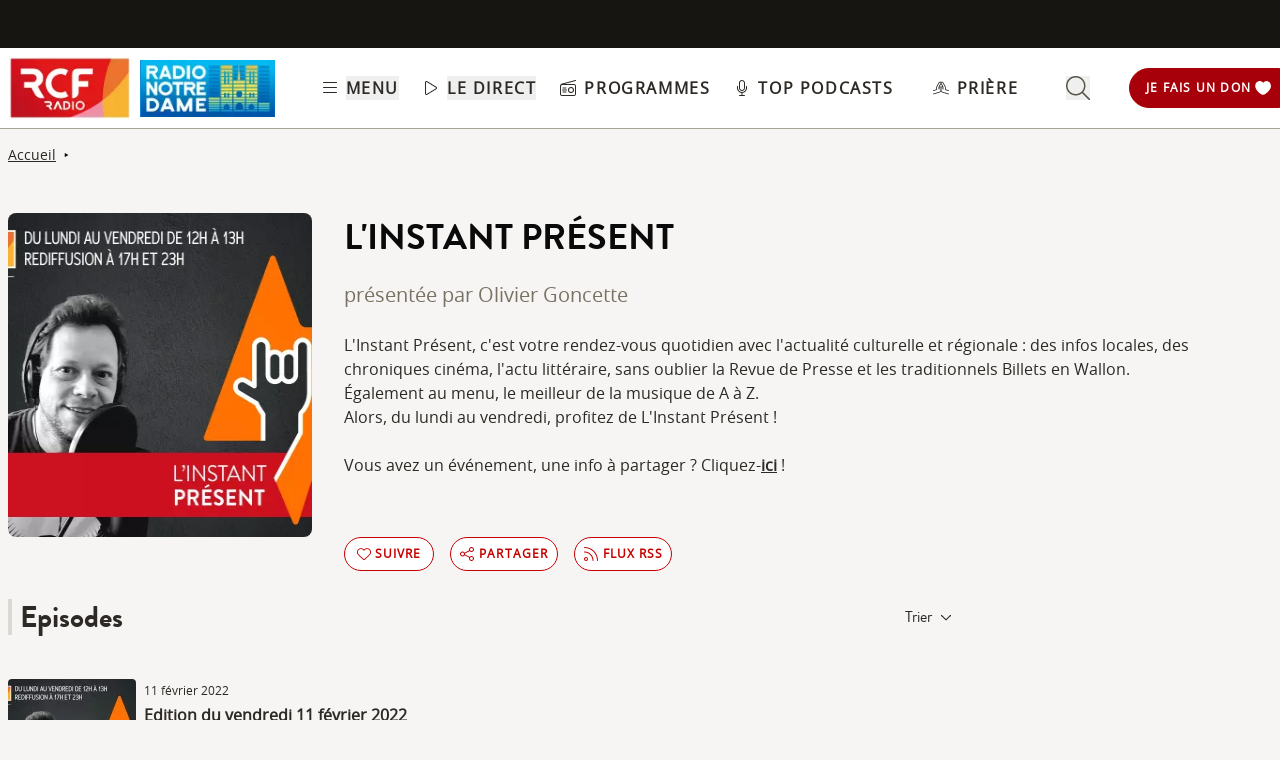

--- FILE ---
content_type: text/html; charset=UTF-8
request_url: https://www.rcf.fr/culture/linstant-present?episode=206735
body_size: 2268
content:
<!DOCTYPE html>
<html lang="en">
<head>
    <meta charset="utf-8">
    <meta name="viewport" content="width=device-width, initial-scale=1">
    <title></title>
    <style>
        body {
            font-family: "Arial";
        }
    </style>
    <script type="text/javascript">
    window.awsWafCookieDomainList = [];
    window.gokuProps = {
"key":"AQIDAHjcYu/GjX+QlghicBgQ/[base64]",
          "iv":"A6x+ZAFzPwAAG81r",
          "context":"k/oHKcVVImVxELw+AufX/w874q1wqfEMfzFizcpROMqgXqn8vqNrqtVku7oej4oVT8+V4/rAIAV5+ePWDsVtVZYvow27I+mFKxhubQkAvpmUXAHo/iWC/k/vd6BzcTHpl10H56lNVdfYUqaEXQ+wwIfvu+3s3Rb75VT79zT+M0wHgJh5NrPl9RP9AcCOeX5HIzuiCmtf8GB/nDxpcKY/KF9YFDUiZFka/mKgYE90brZXrRU6fKmqKFdPhgI5Y7qONnuJbZd0RAhz+LSpUGPvH8EWixGhSeyYXlrfY01kWQIvHKZ3OW4nFPQ1V8wZJwUgGwmStFFpRI8LfT9TrnlIPBYoKhV+aqT/89exSFZ4QRDRTmYkbWg0yxrkWygXhycBRfe+hNfJdF+s+1zBb5L8/2LN4BYKNyBJOhj211MhA4hLUrW5Jv0qCKDXA+J5/h0SOLt8Koc3CREXTdgGs7ZxZAZxn8jbgARdr2naz+6ROsITSihstd+ovoPF3iWdKRVaLiAAKp3dz6zqdK7COhJrZGwtQ5y0DzCXEsJti8CdeS4JzT+w4rdyrOGslQx+ACKAfMnARgVQ5J3elNODhcFCfwbc1/KxX6Q4DnPCwiiGCIH9a3Rx/SGIn5xiigv0EmJ+fcoU4l89kzhDGIuy70WSTXtHq9ZuMiKMRVOeR6X2rYf+4BDzCx5eAS5OwbIKtP7narKZH5VtMgMzYWHHEwbOzK1vvY1339l7ANpmgw4lFSGW94MqidlyrEQjD+oMuIeJImMd"
};
    </script>
    <script src="https://367ca2ed70bb.3be428d9.us-east-2.token.awswaf.com/367ca2ed70bb/a082d8dab590/c80798ca724c/challenge.js"></script>
</head>
<body>
    <div id="challenge-container"></div>
    <script type="text/javascript">
        AwsWafIntegration.saveReferrer();
        AwsWafIntegration.checkForceRefresh().then((forceRefresh) => {
            if (forceRefresh) {
                AwsWafIntegration.forceRefreshToken().then(() => {
                    window.location.reload(true);
                });
            } else {
                AwsWafIntegration.getToken().then(() => {
                    window.location.reload(true);
                });
            }
        });
    </script>
    <noscript>
        <h1>JavaScript is disabled</h1>
        In order to continue, we need to verify that you're not a robot.
        This requires JavaScript. Enable JavaScript and then reload the page.
    </noscript>
</body>
</html>

--- FILE ---
content_type: text/html;charset=utf-8
request_url: https://www.rcf.fr/culture/linstant-present?episode=206735
body_size: 50802
content:
<!DOCTYPE html><html  lang="fr"><head><meta charset="utf-8"><meta name="viewport" content="width=device-width, initial-scale=1"><title>Edition du vendredi 11 février 2022 | L&#x27;instant présent | RCF Bastogne</title><link rel="preconnect" href="https://consentcdn.cookiebot.com" crossorigin="anonymous"><link rel="preconnect" href="https://consent.cookiebot.com" crossorigin="anonymous"><link rel="preconnect" href="https://www.gstatic.com" crossorigin="anonymous"><style> @font-face { font-family: "Brandon Grotesque Regular fallback"; src: local("Noto Sans"); size-adjust: 82.4103%; ascent-override: 127.3875%; descent-override: 46.0965%; line-gap-override: 0%; } @font-face { font-family: "Brandon Grotesque Regular fallback"; src: local("Arial"); size-adjust: 87.6232%; ascent-override: 119.809%; descent-override: 43.3541%; line-gap-override: 0%; } @font-face { font-family: "Brandon Grotesque Regular fallback"; src: local("Helvetica Neue"); size-adjust: 86.8056%; ascent-override: 120.9375%; descent-override: 43.7625%; line-gap-override: 0%; } @font-face { font-family: "Brandon Grotesque Regular fallback"; src: local("Roboto"); size-adjust: 87.8156%; ascent-override: 119.5465%; descent-override: 43.2592%; line-gap-override: 0%; } @font-face { font-family: "Brandon Grotesque Regular fallback"; src: local("Segoe UI"); size-adjust: 88.1057%; ascent-override: 119.1528%; descent-override: 43.1167%; line-gap-override: 0%; } @font-face { font-family: "Brandon Grotesque Medium fallback"; src: local("Noto Sans"); size-adjust: 83.0284%; ascent-override: 126.4392%; descent-override: 45.7533%; line-gap-override: 0%; } @font-face { font-family: "Brandon Grotesque Medium fallback"; src: local("Arial"); size-adjust: 88.2804%; ascent-override: 118.9171%; descent-override: 43.0314%; line-gap-override: 0%; } @font-face { font-family: "Brandon Grotesque Medium fallback"; src: local("Helvetica Neue"); size-adjust: 87.4566%; ascent-override: 120.0372%; descent-override: 43.4367%; line-gap-override: 0%; } @font-face { font-family: "Brandon Grotesque Medium fallback"; src: local("Roboto"); size-adjust: 88.4742%; ascent-override: 118.6566%; descent-override: 42.9371%; line-gap-override: 0%; } @font-face { font-family: "Brandon Grotesque Medium fallback"; src: local("Segoe UI"); size-adjust: 88.7665%; ascent-override: 118.2658%; descent-override: 42.7957%; line-gap-override: 0%; } @font-face { font-family: "Brandon Grotesque Bold fallback"; src: local("Noto Sans"); size-adjust: 83.8525%; ascent-override: 125.1966%; descent-override: 45.3037%; line-gap-override: 0%; } @font-face { font-family: "Brandon Grotesque Bold fallback"; src: local("Arial"); size-adjust: 89.1566%; ascent-override: 117.7484%; descent-override: 42.6085%; line-gap-override: 0%; } @font-face { font-family: "Brandon Grotesque Bold fallback"; src: local("Helvetica Neue"); size-adjust: 88.3247%; ascent-override: 118.8575%; descent-override: 43.0098%; line-gap-override: 0%; } @font-face { font-family: "Brandon Grotesque Bold fallback"; src: local("Roboto"); size-adjust: 89.3524%; ascent-override: 117.4904%; descent-override: 42.5151%; line-gap-override: 0%; } @font-face { font-family: "Brandon Grotesque Bold fallback"; src: local("Segoe UI"); size-adjust: 89.6476%; ascent-override: 117.1035%; descent-override: 42.3751%; line-gap-override: 0%; } @font-face { font-family: "Brandon Grotesque Black fallback"; src: local("Noto Sans"); size-adjust: 84.5736%; ascent-override: 124.1291%; descent-override: 44.9174%; line-gap-override: 0%; } @font-face { font-family: "Brandon Grotesque Black fallback"; src: local("Arial"); size-adjust: 89.9233%; ascent-override: 116.7444%; descent-override: 42.2452%; line-gap-override: 0%; } @font-face { font-family: "Brandon Grotesque Black fallback"; src: local("Helvetica Neue"); size-adjust: 89.0842%; ascent-override: 117.8441%; descent-override: 42.6431%; line-gap-override: 0%; } @font-face { font-family: "Brandon Grotesque Black fallback"; src: local("Roboto"); size-adjust: 90.1207%; ascent-override: 116.4887%; descent-override: 42.1526%; line-gap-override: 0%; } @font-face { font-family: "Brandon Grotesque Black fallback"; src: local("Segoe UI"); size-adjust: 90.4185%; ascent-override: 116.1051%; descent-override: 42.0138%; line-gap-override: 0%; } @font-face { font-family: "Open Sans fallback"; src: local("Noto Sans"); size-adjust: 98.8924%; ascent-override: 108.0819%; descent-override: 29.625%; line-gap-override: 0%; } @font-face { font-family: "Open Sans fallback"; src: local("Arial"); size-adjust: 105.1479%; ascent-override: 101.6519%; descent-override: 27.8625%; line-gap-override: 0%; } @font-face { font-family: "Open Sans fallback"; src: local("Helvetica Neue"); size-adjust: 104.1667%; ascent-override: 102.6094%; descent-override: 28.125%; line-gap-override: 0%; } @font-face { font-family: "Open Sans fallback"; src: local("Roboto"); size-adjust: 105.3787%; ascent-override: 101.4292%; descent-override: 27.8015%; line-gap-override: 0%; } @font-face { font-family: "Open Sans fallback"; src: local("Segoe UI"); size-adjust: 105.7269%; ascent-override: 101.0952%; descent-override: 27.71%; line-gap-override: 0%; } </style><style>@media screen and (min-width:576px){.header-slide-fade-enter-active{transition:all .3s ease}.header-slide-fade-enter,.header-slide-fade-leave-active,.header-slide-fade-leave-to{transform:translateY(-200%);transition:transform .7s ease-out}.donationButton-slide-fade-enter-active{transition:all .3s ease}.donationButton-slide-fade-enter,.donationButton-slide-fade-leave-active,.donationButton-slide-fade-leave-to{transform:translate(200%);transition:transform .7s ease-out}}</style><style>.slick-prev[data-v-837a62bd]{left:-8px!important}.slick-next[data-v-837a62bd]{right:-8px!important}.slick-next[data-v-837a62bd],.slick-prev[data-v-837a62bd]{top:47%;z-index:2}.slick-next[data-v-837a62bd]:before,.slick-prev[data-v-837a62bd]:before{color:transparent}.slider-list-result-container[data-v-837a62bd]{padding-left:0}</style><style>.menu-title{font-weight:600;letter-spacing:.1em;text-transform:uppercase;--tw-text-opacity:1;color:rgb(45 42 37/var(--tw-text-opacity,1))}.header-link{align-items:center;cursor:pointer;display:flex;justify-content:space-between}.link-underline{border-bottom-width:1px;--tw-border-opacity:1;border-color:rgb(255 255 255/var(--tw-border-opacity,1))}.link-underline:hover{--tw-border-opacity:1;border-color:rgb(45 42 37/var(--tw-border-opacity,1))}.link-svg{height:1rem;margin-right:.5rem;width:1rem;fill:#2d2a25}</style><style>.hideSubMenu{transform:translateY(-150%)}@media screen and (min-width:576px){.submenu-slide-fade-enter-active{transition:all .5s ease}.submenu-slide-fade-enter,.submenu-slide-fade-leave-active,.submenu-slide-fade-leave-to{transform:translateY(-100%);transition:transform .7s ease-out}}</style><style>.submenu-button{border-radius:9999px;border-width:1px;cursor:pointer;margin:.25rem;width:-moz-fit-content;width:fit-content;--tw-border-opacity:1;border-color:rgb(198 1 0/var(--tw-border-opacity,1));font-size:.875rem;line-height:1.25rem;padding:.5rem 1rem}.submenu-button:hover{--tw-shadow:0 1px 2px 0 rgba(0,0,0,.05);--tw-shadow-colored:0 1px 2px 0 var(--tw-shadow-color);box-shadow:var(--tw-ring-offset-shadow,0 0 #0000),var(--tw-ring-shadow,0 0 #0000),var(--tw-shadow);--tw-shadow-color:#c60100;--tw-shadow:var(--tw-shadow-colored)}@media (min-width:1024px){.submenu-button{padding-left:.5rem;padding-right:.5rem}}.submenu-button-highlight{border-radius:9999px;margin:.25rem;width:-moz-fit-content;width:fit-content;--tw-bg-opacity:1;background-color:rgb(254 195 97/var(--tw-bg-opacity,1));font-size:.875rem;line-height:1.25rem;padding:.5rem 1rem;--tw-text-opacity:1;color:rgb(87 82 71/var(--tw-text-opacity,1))}.submenu-button-highlight:hover{--tw-bg-opacity:1;background-color:rgb(247 178 52/var(--tw-bg-opacity,1))}@media (min-width:1024px){.submenu-button-highlight{padding-left:.5rem;padding-right:.5rem}}.submenu-button-svg{height:1.5rem;margin-right:.5rem;width:1.5rem;fill:#c60100}.submenu-button-highlight-svg{height:1.5rem;width:1.5rem;fill:#575247}.submenu-button-title{font-weight:600;letter-spacing:.1em;text-transform:uppercase}</style><style>@media screen and (max-width:576px){section img[data-v-6b9983bf]{-o-object-position:left -340px top 0;object-position:left -340px top 0}}</style><style>.description a{font-weight:600;text-decoration:underline}.description a:focus,.description a:hover{color:#c60100;cursor:pointer}.gradient-text{background:linear-gradient(180deg,#000,transparent);-webkit-background-clip:text;-webkit-text-fill-color:transparent}.texte_seo h2,.texte_seo h3,.texte_seo h4{font-weight:600;margin-bottom:.5rem;margin-top:1rem}.texte_seo h2{font-size:1.55rem}.texte_seo h3{font-size:1.25rem}.texte_seo a{text-decoration:underline}.texte_seo a:focus,.texte_seo a:hover{color:#c60100;cursor:pointer}</style><style>.fade{background:-webkit-linear-gradient(#333,#eee);-webkit-background-clip:text;-webkit-text-fill-color:transparent}.line-clamp-2{display:-webkit-box;-webkit-box-orient:vertical;-webkit-line-clamp:2;overflow:hidden}.expanded{display:block}.episode-description a{font-weight:600;text-decoration:underline}.episode-description a:focus,.episode-description a:hover{color:#c60100;cursor:pointer}</style><style>input[type=range][data-v-ad40e4ca]{-webkit-appearance:none;-moz-appearance:none;appearance:none;background:transparent;border:none;cursor:pointer;height:6px;overflow:hidden;padding:0;width:100%;z-index:1}input[type=range][data-v-ad40e4ca]:focus{outline:none}input[type=range].is-unclickable[data-v-ad40e4ca]{cursor:not-allowed;pointer-events:none;text-decoration:none}input[type=range][data-v-ad40e4ca]::-webkit-slider-runnable-track{background:linear-gradient(180deg,#cfcbc4,#cfcbc4) 100% 50%/100% 6px no-repeat transparent;height:6px;width:100%}input[type=range][data-v-ad40e4ca]::-webkit-slider-thumb{-webkit-appearance:none;-moz-appearance:none;appearance:none;background:#cfcbc4;border:0;border-radius:100%;box-shadow:1px 0 #655f53,2px 0 #655f53,3px 0 #655f53,4px 0 #655f53,5px 0 #655f53,6px 0 #655f53,7px 0 #655f53,8px 0 #655f53,9px 0 #655f53,10px 0 #655f53,11px 0 #655f53,12px 0 #655f53,13px 0 #655f53,14px 0 #655f53,15px 0 #655f53,16px 0 #655f53,17px 0 #655f53,18px 0 #655f53,19px 0 #655f53,20px 0 #655f53,21px 0 #655f53,22px 0 #655f53,23px 0 #655f53,24px 0 #655f53,25px 0 #655f53,26px 0 #655f53,27px 0 #655f53,28px 0 #655f53,29px 0 #655f53,30px 0 #655f53,31px 0 #655f53,32px 0 #655f53,33px 0 #655f53,34px 0 #655f53,35px 0 #655f53,36px 0 #655f53,37px 0 #655f53,38px 0 #655f53,39px 0 #655f53,40px 0 #655f53,41px 0 #655f53,42px 0 #655f53,43px 0 #655f53,44px 0 #655f53,45px 0 #655f53,46px 0 #655f53,47px 0 #655f53,48px 0 #655f53,49px 0 #655f53,50px 0 #655f53,51px 0 #655f53,52px 0 #655f53,53px 0 #655f53,54px 0 #655f53,55px 0 #655f53,56px 0 #655f53,57px 0 #655f53,58px 0 #655f53,59px 0 #655f53,60px 0 #655f53,61px 0 #655f53,62px 0 #655f53,63px 0 #655f53,64px 0 #655f53,65px 0 #655f53,66px 0 #655f53,67px 0 #655f53,68px 0 #655f53,69px 0 #655f53,70px 0 #655f53,71px 0 #655f53,72px 0 #655f53,73px 0 #655f53,74px 0 #655f53,75px 0 #655f53,76px 0 #655f53,77px 0 #655f53,78px 0 #655f53,79px 0 #655f53,80px 0 #655f53,81px 0 #655f53,82px 0 #655f53,83px 0 #655f53,84px 0 #655f53,85px 0 #655f53,86px 0 #655f53,87px 0 #655f53,88px 0 #655f53,89px 0 #655f53,90px 0 #655f53,91px 0 #655f53,92px 0 #655f53,93px 0 #655f53,94px 0 #655f53,95px 0 #655f53,96px 0 #655f53,97px 0 #655f53,98px 0 #655f53,99px 0 #655f53,100px 0 #655f53,101px 0 #655f53,102px 0 #655f53,103px 0 #655f53,104px 0 #655f53,105px 0 #655f53,106px 0 #655f53,107px 0 #655f53,108px 0 #655f53,109px 0 #655f53,110px 0 #655f53,111px 0 #655f53,112px 0 #655f53,113px 0 #655f53,114px 0 #655f53,115px 0 #655f53,116px 0 #655f53,117px 0 #655f53,118px 0 #655f53,119px 0 #655f53,120px 0 #655f53,121px 0 #655f53,122px 0 #655f53,123px 0 #655f53,124px 0 #655f53,125px 0 #655f53,126px 0 #655f53,127px 0 #655f53,128px 0 #655f53,129px 0 #655f53,130px 0 #655f53,131px 0 #655f53,132px 0 #655f53,133px 0 #655f53,134px 0 #655f53,135px 0 #655f53,136px 0 #655f53,137px 0 #655f53,138px 0 #655f53,139px 0 #655f53,140px 0 #655f53,141px 0 #655f53,142px 0 #655f53,143px 0 #655f53,144px 0 #655f53,145px 0 #655f53,146px 0 #655f53,147px 0 #655f53,148px 0 #655f53,149px 0 #655f53,150px 0 #655f53,151px 0 #655f53,152px 0 #655f53,153px 0 #655f53,154px 0 #655f53,155px 0 #655f53,156px 0 #655f53,157px 0 #655f53,158px 0 #655f53,159px 0 #655f53,160px 0 #655f53,161px 0 #655f53,162px 0 #655f53,163px 0 #655f53,164px 0 #655f53,165px 0 #655f53,166px 0 #655f53,167px 0 #655f53,168px 0 #655f53,169px 0 #655f53,170px 0 #655f53,171px 0 #655f53,172px 0 #655f53,173px 0 #655f53,174px 0 #655f53,175px 0 #655f53,176px 0 #655f53,177px 0 #655f53,178px 0 #655f53,179px 0 #655f53,180px 0 #655f53,181px 0 #655f53,182px 0 #655f53,183px 0 #655f53,184px 0 #655f53,185px 0 #655f53,186px 0 #655f53,187px 0 #655f53,188px 0 #655f53,189px 0 #655f53,190px 0 #655f53,191px 0 #655f53,192px 0 #655f53,193px 0 #655f53,194px 0 #655f53,195px 0 #655f53,196px 0 #655f53,197px 0 #655f53,198px 0 #655f53,199px 0 #655f53,200px 0 #655f53,201px 0 #655f53,202px 0 #655f53,203px 0 #655f53,204px 0 #655f53,205px 0 #655f53,206px 0 #655f53,207px 0 #655f53,208px 0 #655f53,209px 0 #655f53,210px 0 #655f53,211px 0 #655f53,212px 0 #655f53,213px 0 #655f53,214px 0 #655f53,215px 0 #655f53,216px 0 #655f53,217px 0 #655f53,218px 0 #655f53,219px 0 #655f53,220px 0 #655f53,221px 0 #655f53,222px 0 #655f53,223px 0 #655f53,224px 0 #655f53,225px 0 #655f53,226px 0 #655f53,227px 0 #655f53,228px 0 #655f53,229px 0 #655f53,230px 0 #655f53,231px 0 #655f53,232px 0 #655f53,233px 0 #655f53,234px 0 #655f53,235px 0 #655f53,236px 0 #655f53,237px 0 #655f53,238px 0 #655f53,239px 0 #655f53,240px 0 #655f53,241px 0 #655f53,242px 0 #655f53,243px 0 #655f53,244px 0 #655f53,245px 0 #655f53,246px 0 #655f53,247px 0 #655f53,248px 0 #655f53,249px 0 #655f53,250px 0 #655f53,251px 0 #655f53,252px 0 #655f53,253px 0 #655f53,254px 0 #655f53,255px 0 #655f53,256px 0 #655f53,257px 0 #655f53,258px 0 #655f53,259px 0 #655f53,260px 0 #655f53,261px 0 #655f53,262px 0 #655f53,263px 0 #655f53,264px 0 #655f53,265px 0 #655f53,266px 0 #655f53,267px 0 #655f53,268px 0 #655f53,269px 0 #655f53,270px 0 #655f53,271px 0 #655f53,272px 0 #655f53,273px 0 #655f53,274px 0 #655f53,275px 0 #655f53,276px 0 #655f53,277px 0 #655f53,278px 0 #655f53,279px 0 #655f53,280px 0 #655f53,281px 0 #655f53,282px 0 #655f53,283px 0 #655f53,284px 0 #655f53,285px 0 #655f53,286px 0 #655f53,287px 0 #655f53,288px 0 #655f53,289px 0 #655f53,290px 0 #655f53,291px 0 #655f53,292px 0 #655f53,293px 0 #655f53,294px 0 #655f53,295px 0 #655f53,296px 0 #655f53,297px 0 #655f53,298px 0 #655f53,299px 0 #655f53,300px 0 #655f53,301px 0 #655f53,302px 0 #655f53,303px 0 #655f53,304px 0 #655f53,305px 0 #655f53,306px 0 #655f53,307px 0 #655f53,308px 0 #655f53,309px 0 #655f53,310px 0 #655f53,311px 0 #655f53,312px 0 #655f53,313px 0 #655f53,314px 0 #655f53,315px 0 #655f53,316px 0 #655f53,317px 0 #655f53,318px 0 #655f53,319px 0 #655f53,320px 0 #655f53,321px 0 #655f53,322px 0 #655f53,323px 0 #655f53,324px 0 #655f53,325px 0 #655f53,326px 0 #655f53,327px 0 #655f53,328px 0 #655f53,329px 0 #655f53,330px 0 #655f53,331px 0 #655f53,332px 0 #655f53,333px 0 #655f53,334px 0 #655f53,335px 0 #655f53,336px 0 #655f53,337px 0 #655f53,338px 0 #655f53,339px 0 #655f53,340px 0 #655f53,341px 0 #655f53,342px 0 #655f53,343px 0 #655f53,344px 0 #655f53,345px 0 #655f53,346px 0 #655f53,347px 0 #655f53,348px 0 #655f53,349px 0 #655f53,350px 0 #655f53,351px 0 #655f53,352px 0 #655f53,353px 0 #655f53,354px 0 #655f53,355px 0 #655f53,356px 0 #655f53,357px 0 #655f53,358px 0 #655f53,359px 0 #655f53,360px 0 #655f53,361px 0 #655f53,362px 0 #655f53,363px 0 #655f53,364px 0 #655f53,365px 0 #655f53,366px 0 #655f53,367px 0 #655f53,368px 0 #655f53,369px 0 #655f53,370px 0 #655f53,371px 0 #655f53,372px 0 #655f53,373px 0 #655f53,374px 0 #655f53,375px 0 #655f53,376px 0 #655f53,377px 0 #655f53,378px 0 #655f53,379px 0 #655f53,380px 0 #655f53,381px 0 #655f53,382px 0 #655f53,383px 0 #655f53,384px 0 #655f53,385px 0 #655f53,386px 0 #655f53,387px 0 #655f53,388px 0 #655f53,389px 0 #655f53,390px 0 #655f53,391px 0 #655f53,392px 0 #655f53,393px 0 #655f53,394px 0 #655f53,395px 0 #655f53,396px 0 #655f53,397px 0 #655f53,398px 0 #655f53,399px 0 #655f53,400px 0 #655f53,401px 0 #655f53,402px 0 #655f53,403px 0 #655f53,404px 0 #655f53,405px 0 #655f53,406px 0 #655f53,407px 0 #655f53,408px 0 #655f53,409px 0 #655f53,410px 0 #655f53,411px 0 #655f53,412px 0 #655f53,413px 0 #655f53,414px 0 #655f53,415px 0 #655f53,416px 0 #655f53,417px 0 #655f53,418px 0 #655f53,419px 0 #655f53,420px 0 #655f53,421px 0 #655f53,422px 0 #655f53,423px 0 #655f53,424px 0 #655f53,425px 0 #655f53,426px 0 #655f53,427px 0 #655f53,428px 0 #655f53,429px 0 #655f53,430px 0 #655f53,431px 0 #655f53,432px 0 #655f53,433px 0 #655f53,434px 0 #655f53,435px 0 #655f53,436px 0 #655f53,437px 0 #655f53,438px 0 #655f53,439px 0 #655f53,440px 0 #655f53,441px 0 #655f53,442px 0 #655f53,443px 0 #655f53,444px 0 #655f53,445px 0 #655f53,446px 0 #655f53,447px 0 #655f53,448px 0 #655f53,449px 0 #655f53,450px 0 #655f53,451px 0 #655f53,452px 0 #655f53,453px 0 #655f53,454px 0 #655f53,455px 0 #655f53,456px 0 #655f53,457px 0 #655f53,458px 0 #655f53,459px 0 #655f53,460px 0 #655f53,461px 0 #655f53,462px 0 #655f53,463px 0 #655f53,464px 0 #655f53,465px 0 #655f53,466px 0 #655f53,467px 0 #655f53,468px 0 #655f53,469px 0 #655f53,470px 0 #655f53,471px 0 #655f53,472px 0 #655f53,473px 0 #655f53,474px 0 #655f53,475px 0 #655f53,476px 0 #655f53,477px 0 #655f53,478px 0 #655f53,479px 0 #655f53,480px 0 #655f53,481px 0 #655f53,482px 0 #655f53,483px 0 #655f53,484px 0 #655f53,485px 0 #655f53,486px 0 #655f53,487px 0 #655f53,488px 0 #655f53,489px 0 #655f53,490px 0 #655f53,491px 0 #655f53,492px 0 #655f53,493px 0 #655f53,494px 0 #655f53,495px 0 #655f53,496px 0 #655f53,497px 0 #655f53,498px 0 #655f53,499px 0 #655f53,500px 0 #655f53,501px 0 #655f53,502px 0 #655f53,503px 0 #655f53,504px 0 #655f53,505px 0 #655f53,506px 0 #655f53,507px 0 #655f53,508px 0 #655f53,509px 0 #655f53,510px 0 #655f53,511px 0 #655f53,512px 0 #655f53,513px 0 #655f53,514px 0 #655f53,515px 0 #655f53,516px 0 #655f53,517px 0 #655f53,518px 0 #655f53,519px 0 #655f53,520px 0 #655f53,521px 0 #655f53,522px 0 #655f53,523px 0 #655f53,524px 0 #655f53,525px 0 #655f53,526px 0 #655f53,527px 0 #655f53,528px 0 #655f53,529px 0 #655f53,530px 0 #655f53,531px 0 #655f53,532px 0 #655f53,533px 0 #655f53,534px 0 #655f53,535px 0 #655f53,536px 0 #655f53,537px 0 #655f53,538px 0 #655f53,539px 0 #655f53,540px 0 #655f53,541px 0 #655f53,542px 0 #655f53,543px 0 #655f53,544px 0 #655f53,545px 0 #655f53,546px 0 #655f53,547px 0 #655f53,548px 0 #655f53,549px 0 #655f53,550px 0 #655f53,551px 0 #655f53,552px 0 #655f53,553px 0 #655f53,554px 0 #655f53,555px 0 #655f53,556px 0 #655f53,557px 0 #655f53,558px 0 #655f53,559px 0 #655f53,560px 0 #655f53,561px 0 #655f53,562px 0 #655f53,563px 0 #655f53,564px 0 #655f53,565px 0 #655f53,566px 0 #655f53,567px 0 #655f53,568px 0 #655f53,569px 0 #655f53,570px 0 #655f53,571px 0 #655f53,572px 0 #655f53,573px 0 #655f53,574px 0 #655f53,575px 0 #655f53,576px 0 #655f53,577px 0 #655f53,578px 0 #655f53,579px 0 #655f53,580px 0 #655f53,581px 0 #655f53,582px 0 #655f53,583px 0 #655f53,584px 0 #655f53,585px 0 #655f53,586px 0 #655f53,587px 0 #655f53,588px 0 #655f53,589px 0 #655f53,590px 0 #655f53,591px 0 #655f53,592px 0 #655f53,593px 0 #655f53,594px 0 #655f53,595px 0 #655f53,596px 0 #655f53,597px 0 #655f53,598px 0 #655f53,599px 0 #655f53,600px 0 #655f53,601px 0 #655f53,602px 0 #655f53,603px 0 #655f53,604px 0 #655f53,605px 0 #655f53,606px 0 #655f53,607px 0 #655f53,608px 0 #655f53,609px 0 #655f53,610px 0 #655f53,611px 0 #655f53,612px 0 #655f53,613px 0 #655f53,614px 0 #655f53,615px 0 #655f53,616px 0 #655f53,617px 0 #655f53,618px 0 #655f53,619px 0 #655f53,620px 0 #655f53,621px 0 #655f53,622px 0 #655f53,623px 0 #655f53,624px 0 #655f53,625px 0 #655f53,626px 0 #655f53,627px 0 #655f53,628px 0 #655f53,629px 0 #655f53,630px 0 #655f53,631px 0 #655f53,632px 0 #655f53,633px 0 #655f53,634px 0 #655f53,635px 0 #655f53,636px 0 #655f53,637px 0 #655f53,638px 0 #655f53,639px 0 #655f53,640px 0 #655f53,641px 0 #655f53,642px 0 #655f53,643px 0 #655f53,644px 0 #655f53,645px 0 #655f53,646px 0 #655f53,647px 0 #655f53,648px 0 #655f53,649px 0 #655f53,650px 0 #655f53,651px 0 #655f53,652px 0 #655f53,653px 0 #655f53,654px 0 #655f53,655px 0 #655f53,656px 0 #655f53,657px 0 #655f53,658px 0 #655f53,659px 0 #655f53,660px 0 #655f53,661px 0 #655f53,662px 0 #655f53,663px 0 #655f53,664px 0 #655f53,665px 0 #655f53,666px 0 #655f53,667px 0 #655f53,668px 0 #655f53,669px 0 #655f53,670px 0 #655f53,671px 0 #655f53,672px 0 #655f53,673px 0 #655f53,674px 0 #655f53,675px 0 #655f53,676px 0 #655f53,677px 0 #655f53,678px 0 #655f53,679px 0 #655f53,680px 0 #655f53,681px 0 #655f53,682px 0 #655f53,683px 0 #655f53,684px 0 #655f53,685px 0 #655f53,686px 0 #655f53,687px 0 #655f53,688px 0 #655f53,689px 0 #655f53,690px 0 #655f53,691px 0 #655f53,692px 0 #655f53,693px 0 #655f53,694px 0 #655f53,695px 0 #655f53,696px 0 #655f53,697px 0 #655f53,698px 0 #655f53,699px 0 #655f53,700px 0 #655f53,701px 0 #655f53,702px 0 #655f53,703px 0 #655f53,704px 0 #655f53,705px 0 #655f53,706px 0 #655f53,707px 0 #655f53,708px 0 #655f53,709px 0 #655f53,710px 0 #655f53,711px 0 #655f53,712px 0 #655f53,713px 0 #655f53,714px 0 #655f53,715px 0 #655f53,716px 0 #655f53,717px 0 #655f53,718px 0 #655f53,719px 0 #655f53,720px 0 #655f53,721px 0 #655f53,722px 0 #655f53,723px 0 #655f53,724px 0 #655f53,725px 0 #655f53,726px 0 #655f53,727px 0 #655f53,728px 0 #655f53,729px 0 #655f53,730px 0 #655f53,731px 0 #655f53,732px 0 #655f53,733px 0 #655f53,734px 0 #655f53,735px 0 #655f53,736px 0 #655f53,737px 0 #655f53,738px 0 #655f53,739px 0 #655f53,740px 0 #655f53,741px 0 #655f53,742px 0 #655f53,743px 0 #655f53,744px 0 #655f53,745px 0 #655f53,746px 0 #655f53,747px 0 #655f53,748px 0 #655f53,749px 0 #655f53,750px 0 #655f53,751px 0 #655f53,752px 0 #655f53,753px 0 #655f53,754px 0 #655f53,755px 0 #655f53,756px 0 #655f53,757px 0 #655f53,758px 0 #655f53,759px 0 #655f53,760px 0 #655f53,761px 0 #655f53,762px 0 #655f53,763px 0 #655f53,764px 0 #655f53,765px 0 #655f53,766px 0 #655f53,767px 0 #655f53,768px 0 #655f53,769px 0 #655f53,770px 0 #655f53,771px 0 #655f53,772px 0 #655f53,773px 0 #655f53,774px 0 #655f53,775px 0 #655f53,776px 0 #655f53,777px 0 #655f53,778px 0 #655f53,779px 0 #655f53,780px 0 #655f53,781px 0 #655f53,782px 0 #655f53,783px 0 #655f53,784px 0 #655f53,785px 0 #655f53,786px 0 #655f53,787px 0 #655f53,788px 0 #655f53,789px 0 #655f53,790px 0 #655f53,791px 0 #655f53,792px 0 #655f53,793px 0 #655f53,794px 0 #655f53,795px 0 #655f53,796px 0 #655f53,797px 0 #655f53,798px 0 #655f53,799px 0 #655f53,800px 0 #655f53,801px 0 #655f53,802px 0 #655f53,803px 0 #655f53,804px 0 #655f53,805px 0 #655f53,806px 0 #655f53,807px 0 #655f53,808px 0 #655f53,809px 0 #655f53,810px 0 #655f53,811px 0 #655f53,812px 0 #655f53,813px 0 #655f53,814px 0 #655f53,815px 0 #655f53,816px 0 #655f53,817px 0 #655f53,818px 0 #655f53,819px 0 #655f53,820px 0 #655f53,821px 0 #655f53,822px 0 #655f53,823px 0 #655f53,824px 0 #655f53,825px 0 #655f53,826px 0 #655f53,827px 0 #655f53,828px 0 #655f53,829px 0 #655f53,830px 0 #655f53,831px 0 #655f53,832px 0 #655f53,833px 0 #655f53,834px 0 #655f53,835px 0 #655f53,836px 0 #655f53,837px 0 #655f53,838px 0 #655f53,839px 0 #655f53,840px 0 #655f53,841px 0 #655f53,842px 0 #655f53,843px 0 #655f53,844px 0 #655f53,845px 0 #655f53,846px 0 #655f53,847px 0 #655f53,848px 0 #655f53,849px 0 #655f53,850px 0 #655f53,851px 0 #655f53,852px 0 #655f53,853px 0 #655f53,854px 0 #655f53,855px 0 #655f53,856px 0 #655f53,857px 0 #655f53,858px 0 #655f53,859px 0 #655f53,860px 0 #655f53,861px 0 #655f53,862px 0 #655f53,863px 0 #655f53,864px 0 #655f53,865px 0 #655f53,866px 0 #655f53,867px 0 #655f53,868px 0 #655f53,869px 0 #655f53,870px 0 #655f53,871px 0 #655f53,872px 0 #655f53,873px 0 #655f53,874px 0 #655f53,875px 0 #655f53,876px 0 #655f53,877px 0 #655f53,878px 0 #655f53,879px 0 #655f53,880px 0 #655f53,881px 0 #655f53,882px 0 #655f53,883px 0 #655f53,884px 0 #655f53,885px 0 #655f53,886px 0 #655f53,887px 0 #655f53,888px 0 #655f53,889px 0 #655f53,890px 0 #655f53,891px 0 #655f53,892px 0 #655f53,893px 0 #655f53,894px 0 #655f53,895px 0 #655f53,896px 0 #655f53,897px 0 #655f53,898px 0 #655f53,899px 0 #655f53,900px 0 #655f53,901px 0 #655f53,902px 0 #655f53,903px 0 #655f53,904px 0 #655f53,905px 0 #655f53,906px 0 #655f53,907px 0 #655f53,908px 0 #655f53,909px 0 #655f53,910px 0 #655f53,911px 0 #655f53,912px 0 #655f53,913px 0 #655f53,914px 0 #655f53,915px 0 #655f53,916px 0 #655f53,917px 0 #655f53,918px 0 #655f53,919px 0 #655f53,920px 0 #655f53,921px 0 #655f53,922px 0 #655f53,923px 0 #655f53,924px 0 #655f53,925px 0 #655f53,926px 0 #655f53,927px 0 #655f53,928px 0 #655f53,929px 0 #655f53,930px 0 #655f53,931px 0 #655f53,932px 0 #655f53,933px 0 #655f53,934px 0 #655f53,935px 0 #655f53,936px 0 #655f53,937px 0 #655f53,938px 0 #655f53,939px 0 #655f53,940px 0 #655f53,941px 0 #655f53,942px 0 #655f53,943px 0 #655f53,944px 0 #655f53,945px 0 #655f53,946px 0 #655f53,947px 0 #655f53,948px 0 #655f53,949px 0 #655f53,950px 0 #655f53,951px 0 #655f53,952px 0 #655f53,953px 0 #655f53,954px 0 #655f53,955px 0 #655f53,956px 0 #655f53,957px 0 #655f53,958px 0 #655f53,959px 0 #655f53,960px 0 #655f53,961px 0 #655f53,962px 0 #655f53,963px 0 #655f53,964px 0 #655f53,965px 0 #655f53,966px 0 #655f53,967px 0 #655f53,968px 0 #655f53,969px 0 #655f53,970px 0 #655f53,971px 0 #655f53,972px 0 #655f53,973px 0 #655f53,974px 0 #655f53,975px 0 #655f53,976px 0 #655f53,977px 0 #655f53,978px 0 #655f53,979px 0 #655f53,980px 0 #655f53,981px 0 #655f53,982px 0 #655f53,983px 0 #655f53,984px 0 #655f53,985px 0 #655f53,986px 0 #655f53,987px 0 #655f53,988px 0 #655f53,989px 0 #655f53,990px 0 #655f53,991px 0 #655f53,992px 0 #655f53,993px 0 #655f53,994px 0 #655f53,995px 0 #655f53,996px 0 #655f53,997px 0 #655f53,998px 0 #655f53,999px 0 #655f53,1000px 0 #655f53,1001px 0 #655f53,1002px 0 #655f53,1003px 0 #655f53,1004px 0 #655f53,1005px 0 #655f53,1006px 0 #655f53,1007px 0 #655f53,1008px 0 #655f53,1009px 0 #655f53,1010px 0 #655f53,1011px 0 #655f53,1012px 0 #655f53,1013px 0 #655f53,1014px 0 #655f53,1015px 0 #655f53,1016px 0 #655f53,1017px 0 #655f53,1018px 0 #655f53,1019px 0 #655f53,1020px 0 #655f53,1021px 0 #655f53,1022px 0 #655f53,1023px 0 #655f53,1024px 0 #655f53,1025px 0 #655f53,1026px 0 #655f53,1027px 0 #655f53,1028px 0 #655f53,1029px 0 #655f53,1030px 0 #655f53,1031px 0 #655f53,1032px 0 #655f53,1033px 0 #655f53,1034px 0 #655f53,1035px 0 #655f53,1036px 0 #655f53,1037px 0 #655f53,1038px 0 #655f53,1039px 0 #655f53,1040px 0 #655f53,1041px 0 #655f53,1042px 0 #655f53,1043px 0 #655f53,1044px 0 #655f53,1045px 0 #655f53,1046px 0 #655f53,1047px 0 #655f53,1048px 0 #655f53,1049px 0 #655f53,1050px 0 #655f53,1051px 0 #655f53,1052px 0 #655f53,1053px 0 #655f53,1054px 0 #655f53,1055px 0 #655f53,1056px 0 #655f53,1057px 0 #655f53,1058px 0 #655f53,1059px 0 #655f53,1060px 0 #655f53,1061px 0 #655f53,1062px 0 #655f53,1063px 0 #655f53,1064px 0 #655f53,1065px 0 #655f53,1066px 0 #655f53,1067px 0 #655f53,1068px 0 #655f53,1069px 0 #655f53,1070px 0 #655f53,1071px 0 #655f53,1072px 0 #655f53,1073px 0 #655f53,1074px 0 #655f53,1075px 0 #655f53,1076px 0 #655f53,1077px 0 #655f53,1078px 0 #655f53,1079px 0 #655f53,1080px 0 #655f53,1081px 0 #655f53,1082px 0 #655f53,1083px 0 #655f53,1084px 0 #655f53,1085px 0 #655f53,1086px 0 #655f53,1087px 0 #655f53,1088px 0 #655f53,1089px 0 #655f53,1090px 0 #655f53,1091px 0 #655f53,1092px 0 #655f53,1093px 0 #655f53,1094px 0 #655f53,1095px 0 #655f53,1096px 0 #655f53,1097px 0 #655f53,1098px 0 #655f53,1099px 0 #655f53,1100px 0 #655f53,1101px 0 #655f53,1102px 0 #655f53,1103px 0 #655f53,1104px 0 #655f53,1105px 0 #655f53,1106px 0 #655f53,1107px 0 #655f53,1108px 0 #655f53,1109px 0 #655f53,1110px 0 #655f53,1111px 0 #655f53,1112px 0 #655f53,1113px 0 #655f53,1114px 0 #655f53,1115px 0 #655f53,1116px 0 #655f53,1117px 0 #655f53,1118px 0 #655f53,1119px 0 #655f53,1120px 0 #655f53,1121px 0 #655f53,1122px 0 #655f53,1123px 0 #655f53,1124px 0 #655f53,1125px 0 #655f53,1126px 0 #655f53,1127px 0 #655f53,1128px 0 #655f53,1129px 0 #655f53,1130px 0 #655f53,1131px 0 #655f53,1132px 0 #655f53,1133px 0 #655f53,1134px 0 #655f53,1135px 0 #655f53,1136px 0 #655f53,1137px 0 #655f53,1138px 0 #655f53,1139px 0 #655f53,1140px 0 #655f53,1141px 0 #655f53,1142px 0 #655f53,1143px 0 #655f53,1144px 0 #655f53,1145px 0 #655f53,1146px 0 #655f53,1147px 0 #655f53,1148px 0 #655f53,1149px 0 #655f53,1150px 0 #655f53,1151px 0 #655f53,1152px 0 #655f53,1153px 0 #655f53,1154px 0 #655f53,1155px 0 #655f53,1156px 0 #655f53,1157px 0 #655f53,1158px 0 #655f53,1159px 0 #655f53,1160px 0 #655f53,1161px 0 #655f53,1162px 0 #655f53,1163px 0 #655f53,1164px 0 #655f53,1165px 0 #655f53,1166px 0 #655f53,1167px 0 #655f53,1168px 0 #655f53,1169px 0 #655f53,1170px 0 #655f53,1171px 0 #655f53,1172px 0 #655f53,1173px 0 #655f53,1174px 0 #655f53,1175px 0 #655f53,1176px 0 #655f53,1177px 0 #655f53,1178px 0 #655f53,1179px 0 #655f53,1180px 0 #655f53,1181px 0 #655f53,1182px 0 #655f53,1183px 0 #655f53,1184px 0 #655f53,1185px 0 #655f53,1186px 0 #655f53,1187px 0 #655f53,1188px 0 #655f53,1189px 0 #655f53,1190px 0 #655f53,1191px 0 #655f53,1192px 0 #655f53,1193px 0 #655f53,1194px 0 #655f53,1195px 0 #655f53,1196px 0 #655f53,1197px 0 #655f53,1198px 0 #655f53,1199px 0 #655f53,1200px 0 #655f53,1201px 0 #655f53,1202px 0 #655f53,1203px 0 #655f53,1204px 0 #655f53,1205px 0 #655f53,1206px 0 #655f53,1207px 0 #655f53,1208px 0 #655f53,1209px 0 #655f53,1210px 0 #655f53,1211px 0 #655f53,1212px 0 #655f53,1213px 0 #655f53,1214px 0 #655f53,1215px 0 #655f53,1216px 0 #655f53,1217px 0 #655f53,1218px 0 #655f53,1219px 0 #655f53,1220px 0 #655f53,1221px 0 #655f53,1222px 0 #655f53,1223px 0 #655f53,1224px 0 #655f53,1225px 0 #655f53,1226px 0 #655f53,1227px 0 #655f53,1228px 0 #655f53,1229px 0 #655f53,1230px 0 #655f53,1231px 0 #655f53,1232px 0 #655f53,1233px 0 #655f53,1234px 0 #655f53,1235px 0 #655f53,1236px 0 #655f53,1237px 0 #655f53,1238px 0 #655f53,1239px 0 #655f53,1240px 0 #655f53,1241px 0 #655f53,1242px 0 #655f53,1243px 0 #655f53,1244px 0 #655f53,1245px 0 #655f53,1246px 0 #655f53,1247px 0 #655f53,1248px 0 #655f53,1249px 0 #655f53,1250px 0 #655f53,1251px 0 #655f53,1252px 0 #655f53,1253px 0 #655f53,1254px 0 #655f53,1255px 0 #655f53,1256px 0 #655f53,1257px 0 #655f53,1258px 0 #655f53,1259px 0 #655f53,1260px 0 #655f53,1261px 0 #655f53,1262px 0 #655f53,1263px 0 #655f53,1264px 0 #655f53,1265px 0 #655f53,1266px 0 #655f53,1267px 0 #655f53,1268px 0 #655f53,1269px 0 #655f53,1270px 0 #655f53,1271px 0 #655f53,1272px 0 #655f53,1273px 0 #655f53,1274px 0 #655f53,1275px 0 #655f53,1276px 0 #655f53,1277px 0 #655f53,1278px 0 #655f53,1279px 0 #655f53,1280px 0 #655f53,1281px 0 #655f53,1282px 0 #655f53,1283px 0 #655f53,1284px 0 #655f53,1285px 0 #655f53,1286px 0 #655f53,1287px 0 #655f53,1288px 0 #655f53,1289px 0 #655f53,1290px 0 #655f53,1291px 0 #655f53,1292px 0 #655f53,1293px 0 #655f53,1294px 0 #655f53,1295px 0 #655f53,1296px 0 #655f53,1297px 0 #655f53,1298px 0 #655f53,1299px 0 #655f53,1300px 0 #655f53,1301px 0 #655f53,1302px 0 #655f53,1303px 0 #655f53,1304px 0 #655f53,1305px 0 #655f53,1306px 0 #655f53,1307px 0 #655f53,1308px 0 #655f53,1309px 0 #655f53,1310px 0 #655f53,1311px 0 #655f53,1312px 0 #655f53,1313px 0 #655f53,1314px 0 #655f53,1315px 0 #655f53,1316px 0 #655f53,1317px 0 #655f53,1318px 0 #655f53,1319px 0 #655f53,1320px 0 #655f53,1321px 0 #655f53,1322px 0 #655f53,1323px 0 #655f53,1324px 0 #655f53,1325px 0 #655f53,1326px 0 #655f53,1327px 0 #655f53,1328px 0 #655f53,1329px 0 #655f53,1330px 0 #655f53,1331px 0 #655f53,1332px 0 #655f53,1333px 0 #655f53,1334px 0 #655f53,1335px 0 #655f53,1336px 0 #655f53,1337px 0 #655f53,1338px 0 #655f53,1339px 0 #655f53,1340px 0 #655f53,1341px 0 #655f53,1342px 0 #655f53,1343px 0 #655f53,1344px 0 #655f53,1345px 0 #655f53,1346px 0 #655f53,1347px 0 #655f53,1348px 0 #655f53,1349px 0 #655f53,1350px 0 #655f53,1351px 0 #655f53,1352px 0 #655f53,1353px 0 #655f53,1354px 0 #655f53,1355px 0 #655f53,1356px 0 #655f53,1357px 0 #655f53,1358px 0 #655f53,1359px 0 #655f53,1360px 0 #655f53,1361px 0 #655f53,1362px 0 #655f53,1363px 0 #655f53,1364px 0 #655f53,1365px 0 #655f53,1366px 0 #655f53,1367px 0 #655f53,1368px 0 #655f53,1369px 0 #655f53,1370px 0 #655f53,1371px 0 #655f53,1372px 0 #655f53,1373px 0 #655f53,1374px 0 #655f53,1375px 0 #655f53,1376px 0 #655f53,1377px 0 #655f53,1378px 0 #655f53,1379px 0 #655f53,1380px 0 #655f53,1381px 0 #655f53,1382px 0 #655f53,1383px 0 #655f53,1384px 0 #655f53,1385px 0 #655f53,1386px 0 #655f53,1387px 0 #655f53,1388px 0 #655f53,1389px 0 #655f53,1390px 0 #655f53,1391px 0 #655f53,1392px 0 #655f53,1393px 0 #655f53,1394px 0 #655f53,1395px 0 #655f53,1396px 0 #655f53,1397px 0 #655f53,1398px 0 #655f53,1399px 0 #655f53,1400px 0 #655f53,1401px 0 #655f53,1402px 0 #655f53,1403px 0 #655f53,1404px 0 #655f53,1405px 0 #655f53,1406px 0 #655f53,1407px 0 #655f53,1408px 0 #655f53,1409px 0 #655f53,1410px 0 #655f53,1411px 0 #655f53,1412px 0 #655f53,1413px 0 #655f53,1414px 0 #655f53,1415px 0 #655f53,1416px 0 #655f53,1417px 0 #655f53,1418px 0 #655f53,1419px 0 #655f53,1420px 0 #655f53,1421px 0 #655f53,1422px 0 #655f53,1423px 0 #655f53,1424px 0 #655f53,1425px 0 #655f53,1426px 0 #655f53,1427px 0 #655f53,1428px 0 #655f53,1429px 0 #655f53,1430px 0 #655f53,1431px 0 #655f53,1432px 0 #655f53,1433px 0 #655f53,1434px 0 #655f53,1435px 0 #655f53,1436px 0 #655f53,1437px 0 #655f53,1438px 0 #655f53,1439px 0 #655f53,1440px 0 #655f53,1441px 0 #655f53,1442px 0 #655f53,1443px 0 #655f53,1444px 0 #655f53,1445px 0 #655f53,1446px 0 #655f53,1447px 0 #655f53,1448px 0 #655f53,1449px 0 #655f53,1450px 0 #655f53,1451px 0 #655f53,1452px 0 #655f53,1453px 0 #655f53,1454px 0 #655f53,1455px 0 #655f53,1456px 0 #655f53,1457px 0 #655f53,1458px 0 #655f53,1459px 0 #655f53,1460px 0 #655f53,1461px 0 #655f53,1462px 0 #655f53,1463px 0 #655f53,1464px 0 #655f53,1465px 0 #655f53,1466px 0 #655f53,1467px 0 #655f53,1468px 0 #655f53,1469px 0 #655f53,1470px 0 #655f53,1471px 0 #655f53,1472px 0 #655f53,1473px 0 #655f53,1474px 0 #655f53,1475px 0 #655f53,1476px 0 #655f53,1477px 0 #655f53,1478px 0 #655f53,1479px 0 #655f53,1480px 0 #655f53,1481px 0 #655f53,1482px 0 #655f53,1483px 0 #655f53,1484px 0 #655f53,1485px 0 #655f53,1486px 0 #655f53,1487px 0 #655f53,1488px 0 #655f53,1489px 0 #655f53,1490px 0 #655f53,1491px 0 #655f53,1492px 0 #655f53,1493px 0 #655f53,1494px 0 #655f53,1495px 0 #655f53,1496px 0 #655f53,1497px 0 #655f53,1498px 0 #655f53,1499px 0 #655f53,1500px 0 #655f53,1501px 0 #655f53,1502px 0 #655f53,1503px 0 #655f53,1504px 0 #655f53,1505px 0 #655f53,1506px 0 #655f53,1507px 0 #655f53,1508px 0 #655f53,1509px 0 #655f53,1510px 0 #655f53,1511px 0 #655f53,1512px 0 #655f53,1513px 0 #655f53,1514px 0 #655f53,1515px 0 #655f53,1516px 0 #655f53,1517px 0 #655f53,1518px 0 #655f53,1519px 0 #655f53,1520px 0 #655f53,1521px 0 #655f53,1522px 0 #655f53,1523px 0 #655f53,1524px 0 #655f53,1525px 0 #655f53,1526px 0 #655f53,1527px 0 #655f53,1528px 0 #655f53,1529px 0 #655f53,1530px 0 #655f53,1531px 0 #655f53,1532px 0 #655f53,1533px 0 #655f53,1534px 0 #655f53,1535px 0 #655f53,1536px 0 #655f53,1537px 0 #655f53,1538px 0 #655f53,1539px 0 #655f53,1540px 0 #655f53,1541px 0 #655f53,1542px 0 #655f53,1543px 0 #655f53,1544px 0 #655f53,1545px 0 #655f53,1546px 0 #655f53,1547px 0 #655f53,1548px 0 #655f53,1549px 0 #655f53,1550px 0 #655f53,1551px 0 #655f53,1552px 0 #655f53,1553px 0 #655f53,1554px 0 #655f53,1555px 0 #655f53,1556px 0 #655f53,1557px 0 #655f53,1558px 0 #655f53,1559px 0 #655f53,1560px 0 #655f53,1561px 0 #655f53,1562px 0 #655f53,1563px 0 #655f53,1564px 0 #655f53,1565px 0 #655f53,1566px 0 #655f53,1567px 0 #655f53,1568px 0 #655f53,1569px 0 #655f53,1570px 0 #655f53,1571px 0 #655f53,1572px 0 #655f53,1573px 0 #655f53,1574px 0 #655f53,1575px 0 #655f53,1576px 0 #655f53,1577px 0 #655f53,1578px 0 #655f53,1579px 0 #655f53,1580px 0 #655f53,1581px 0 #655f53,1582px 0 #655f53,1583px 0 #655f53,1584px 0 #655f53,1585px 0 #655f53,1586px 0 #655f53,1587px 0 #655f53,1588px 0 #655f53,1589px 0 #655f53,1590px 0 #655f53,1591px 0 #655f53,1592px 0 #655f53,1593px 0 #655f53,1594px 0 #655f53,1595px 0 #655f53,1596px 0 #655f53,1597px 0 #655f53,1598px 0 #655f53,1599px 0 #655f53,1600px 0 #655f53,1601px 0 #655f53,1602px 0 #655f53,1603px 0 #655f53,1604px 0 #655f53,1605px 0 #655f53,1606px 0 #655f53,1607px 0 #655f53,1608px 0 #655f53,1609px 0 #655f53,1610px 0 #655f53,1611px 0 #655f53,1612px 0 #655f53,1613px 0 #655f53,1614px 0 #655f53,1615px 0 #655f53,1616px 0 #655f53,1617px 0 #655f53,1618px 0 #655f53,1619px 0 #655f53,1620px 0 #655f53,1621px 0 #655f53,1622px 0 #655f53,1623px 0 #655f53,1624px 0 #655f53,1625px 0 #655f53,1626px 0 #655f53,1627px 0 #655f53,1628px 0 #655f53,1629px 0 #655f53,1630px 0 #655f53,1631px 0 #655f53,1632px 0 #655f53,1633px 0 #655f53,1634px 0 #655f53,1635px 0 #655f53,1636px 0 #655f53,1637px 0 #655f53,1638px 0 #655f53,1639px 0 #655f53,1640px 0 #655f53,1641px 0 #655f53,1642px 0 #655f53,1643px 0 #655f53,1644px 0 #655f53,1645px 0 #655f53,1646px 0 #655f53,1647px 0 #655f53,1648px 0 #655f53,1649px 0 #655f53,1650px 0 #655f53,1651px 0 #655f53,1652px 0 #655f53,1653px 0 #655f53,1654px 0 #655f53,1655px 0 #655f53,1656px 0 #655f53,1657px 0 #655f53,1658px 0 #655f53,1659px 0 #655f53,1660px 0 #655f53,1661px 0 #655f53,1662px 0 #655f53,1663px 0 #655f53,1664px 0 #655f53,1665px 0 #655f53,1666px 0 #655f53,1667px 0 #655f53,1668px 0 #655f53,1669px 0 #655f53,1670px 0 #655f53,1671px 0 #655f53,1672px 0 #655f53,1673px 0 #655f53,1674px 0 #655f53,1675px 0 #655f53,1676px 0 #655f53,1677px 0 #655f53,1678px 0 #655f53,1679px 0 #655f53,1680px 0 #655f53,1681px 0 #655f53,1682px 0 #655f53,1683px 0 #655f53,1684px 0 #655f53,1685px 0 #655f53,1686px 0 #655f53,1687px 0 #655f53,1688px 0 #655f53,1689px 0 #655f53,1690px 0 #655f53,1691px 0 #655f53,1692px 0 #655f53,1693px 0 #655f53,1694px 0 #655f53,1695px 0 #655f53,1696px 0 #655f53,1697px 0 #655f53,1698px 0 #655f53,1699px 0 #655f53,1700px 0 #655f53,1701px 0 #655f53,1702px 0 #655f53,1703px 0 #655f53,1704px 0 #655f53,1705px 0 #655f53,1706px 0 #655f53,1707px 0 #655f53,1708px 0 #655f53,1709px 0 #655f53,1710px 0 #655f53,1711px 0 #655f53,1712px 0 #655f53,1713px 0 #655f53,1714px 0 #655f53,1715px 0 #655f53,1716px 0 #655f53,1717px 0 #655f53,1718px 0 #655f53,1719px 0 #655f53,1720px 0 #655f53,1721px 0 #655f53,1722px 0 #655f53,1723px 0 #655f53,1724px 0 #655f53,1725px 0 #655f53,1726px 0 #655f53,1727px 0 #655f53,1728px 0 #655f53,1729px 0 #655f53,1730px 0 #655f53,1731px 0 #655f53,1732px 0 #655f53,1733px 0 #655f53,1734px 0 #655f53,1735px 0 #655f53,1736px 0 #655f53,1737px 0 #655f53,1738px 0 #655f53,1739px 0 #655f53,1740px 0 #655f53,1741px 0 #655f53,1742px 0 #655f53,1743px 0 #655f53,1744px 0 #655f53,1745px 0 #655f53,1746px 0 #655f53,1747px 0 #655f53,1748px 0 #655f53,1749px 0 #655f53,1750px 0 #655f53,1751px 0 #655f53,1752px 0 #655f53,1753px 0 #655f53,1754px 0 #655f53,1755px 0 #655f53,1756px 0 #655f53,1757px 0 #655f53,1758px 0 #655f53,1759px 0 #655f53,1760px 0 #655f53,1761px 0 #655f53,1762px 0 #655f53,1763px 0 #655f53,1764px 0 #655f53,1765px 0 #655f53,1766px 0 #655f53,1767px 0 #655f53,1768px 0 #655f53,1769px 0 #655f53,1770px 0 #655f53,1771px 0 #655f53,1772px 0 #655f53,1773px 0 #655f53,1774px 0 #655f53,1775px 0 #655f53,1776px 0 #655f53,1777px 0 #655f53,1778px 0 #655f53,1779px 0 #655f53,1780px 0 #655f53,1781px 0 #655f53,1782px 0 #655f53,1783px 0 #655f53,1784px 0 #655f53,1785px 0 #655f53,1786px 0 #655f53,1787px 0 #655f53,1788px 0 #655f53,1789px 0 #655f53,1790px 0 #655f53,1791px 0 #655f53,1792px 0 #655f53,1793px 0 #655f53,1794px 0 #655f53,1795px 0 #655f53,1796px 0 #655f53,1797px 0 #655f53,1798px 0 #655f53,1799px 0 #655f53,1800px 0 #655f53,1801px 0 #655f53,1802px 0 #655f53,1803px 0 #655f53,1804px 0 #655f53,1805px 0 #655f53,1806px 0 #655f53,1807px 0 #655f53,1808px 0 #655f53,1809px 0 #655f53,1810px 0 #655f53,1811px 0 #655f53,1812px 0 #655f53,1813px 0 #655f53,1814px 0 #655f53,1815px 0 #655f53,1816px 0 #655f53,1817px 0 #655f53,1818px 0 #655f53,1819px 0 #655f53,1820px 0 #655f53,1821px 0 #655f53,1822px 0 #655f53,1823px 0 #655f53,1824px 0 #655f53,1825px 0 #655f53,1826px 0 #655f53,1827px 0 #655f53,1828px 0 #655f53,1829px 0 #655f53,1830px 0 #655f53,1831px 0 #655f53,1832px 0 #655f53,1833px 0 #655f53,1834px 0 #655f53,1835px 0 #655f53,1836px 0 #655f53,1837px 0 #655f53,1838px 0 #655f53,1839px 0 #655f53,1840px 0 #655f53,1841px 0 #655f53,1842px 0 #655f53,1843px 0 #655f53,1844px 0 #655f53,1845px 0 #655f53,1846px 0 #655f53,1847px 0 #655f53,1848px 0 #655f53,1849px 0 #655f53,1850px 0 #655f53,1851px 0 #655f53,1852px 0 #655f53,1853px 0 #655f53,1854px 0 #655f53,1855px 0 #655f53,1856px 0 #655f53,1857px 0 #655f53,1858px 0 #655f53,1859px 0 #655f53,1860px 0 #655f53,1861px 0 #655f53,1862px 0 #655f53,1863px 0 #655f53,1864px 0 #655f53,1865px 0 #655f53,1866px 0 #655f53,1867px 0 #655f53,1868px 0 #655f53,1869px 0 #655f53,1870px 0 #655f53,1871px 0 #655f53,1872px 0 #655f53,1873px 0 #655f53,1874px 0 #655f53,1875px 0 #655f53,1876px 0 #655f53,1877px 0 #655f53,1878px 0 #655f53,1879px 0 #655f53,1880px 0 #655f53,1881px 0 #655f53,1882px 0 #655f53,1883px 0 #655f53,1884px 0 #655f53,1885px 0 #655f53,1886px 0 #655f53,1887px 0 #655f53,1888px 0 #655f53,1889px 0 #655f53,1890px 0 #655f53,1891px 0 #655f53,1892px 0 #655f53,1893px 0 #655f53,1894px 0 #655f53,1895px 0 #655f53,1896px 0 #655f53,1897px 0 #655f53,1898px 0 #655f53,1899px 0 #655f53,1900px 0 #655f53,1901px 0 #655f53,1902px 0 #655f53,1903px 0 #655f53,1904px 0 #655f53,1905px 0 #655f53,1906px 0 #655f53,1907px 0 #655f53,1908px 0 #655f53,1909px 0 #655f53,1910px 0 #655f53,1911px 0 #655f53,1912px 0 #655f53,1913px 0 #655f53,1914px 0 #655f53,1915px 0 #655f53,1916px 0 #655f53,1917px 0 #655f53,1918px 0 #655f53,1919px 0 #655f53,1920px 0 #655f53;height:6px;margin-top:-3px;position:relative;top:50%;-webkit-transition:background-color .15s;transition:background-color .15s;width:6px}input[type=range][data-v-ad40e4ca]::-moz-range-progress,input[type=range][data-v-ad40e4ca]::-moz-range-track{background:linear-gradient(180deg,#655f53,#655f53) 100% 50%/100% 6px no-repeat transparent;height:6px;width:100%}input[type=range][data-v-ad40e4ca]::-moz-range-progress{background:linear-gradient(180deg,#cfcbc4,#cfcbc4) 100% 50%/100% 6px no-repeat transparent}input[type=range][data-v-ad40e4ca]::-moz-range-thumb{-moz-appearance:none;-webkit-appearance:none;appearance:none;background:#cfcbc4;border:0;border-radius:100%;height:6px;margin:0;-moz-transition:background-color .15s;transition:background-color .15s;width:6px}input[type=range][data-v-ad40e4ca]::-ms-track{background:transparent;border:0;color:transparent;height:6px;width:100%}input[type=range][data-v-ad40e4ca]::-ms-fill-lower{background:linear-gradient(180deg,#cfcbc4,#cfcbc4) 100% 50%/100% 6px no-repeat transparent}input[type=range][data-v-ad40e4ca]::-ms-fill-upper{background:linear-gradient(180deg,#655f53,#655f53) 100% 50%/100% 6px no-repeat transparent}input[type=range][data-v-ad40e4ca]::-ms-thumb{-webkit-appearance:none;-moz-appearance:none;appearance:none;background:#cfcbc4;border:0;border-radius:100%;box-shadow:none;height:6px;margin:0;top:0;-ms-transition:background-color .15s;transition:background-color .15s;width:6px}</style><style>.fade{background:-webkit-linear-gradient(#333,#eee);-webkit-background-clip:text;-webkit-text-fill-color:transparent}.line-clamp-2{display:-webkit-box;-webkit-box-orient:vertical;-webkit-line-clamp:2;overflow:hidden}.expanded{display:block}</style><style>.social-share-button{gap:0}</style><style>.background-animation-radial-rcf[data-v-cf1099ff],.background-animation-radial-rnd[data-v-cf1099ff]{background-color:#fff}@media screen and (min-width:950px){.background-animation-radial-rcf[data-v-cf1099ff],.background-animation-radial-rnd[data-v-cf1099ff]{overflow:hidden;transition:scale .4s ease-in-out,background-color .5s ease-in-out;transition:border .2s ease-in-out}.background-animation-radial-rcf[data-v-cf1099ff]:hover,.background-animation-radial-rnd[data-v-cf1099ff]:hover{border:none;opacity:1;scale:1.02}.background-animation-radial-rcf[data-v-cf1099ff]:before,.background-animation-radial-rnd[data-v-cf1099ff]:before{content:"";height:200%;left:50%;opacity:1;position:absolute;top:50%;transform:translate(-50%,-50%) scale(0);transition:transform .5s ease-in-out,opacity .3s ease-in-out;width:200%;z-index:0}.background-animation-radial-rcf[data-v-cf1099ff]:before{background:radial-gradient(circle,#c60100 70%,#fff 80%)}.background-animation-radial-rnd[data-v-cf1099ff]:before{background:radial-gradient(circle,#f9446f 70%,#fff 80%)}.background-animation-radial-rcf[data-v-cf1099ff]:hover:before,.background-animation-radial-rnd[data-v-cf1099ff]:hover:before{transform:translate(-50%,-50%) scale(1.5)}.background-animation-radial-rcf[data-v-cf1099ff]>*,.background-animation-radial-rnd[data-v-cf1099ff]>*{position:relative;z-index:1}.background-animation-radial-rcf[data-v-cf1099ff]:hover>*,.background-animation-radial-rnd[data-v-cf1099ff]:hover>*{scale:1.2}.tremolo-effect[data-v-cf1099ff]:hover{animation:tremolo-cf1099ff .4s ease-in}}.flag-animation[data-v-cf1099ff]{transition:transform .35s cubic-bezier(.165,.84,.44,1);transition:fill .55s ease-out}.background-animation-radial-rcf:active>.flag-animation[data-v-cf1099ff],.background-animation-radial-rnd:active>.flag-animation[data-v-cf1099ff],.flag-animation[data-v-cf1099ff]:active{transform:translateY(-10px)}.no-stack-animations[data-v-cf1099ff]{transition-duration:1s}.no-stack-animations[data-v-cf1099ff]:hover{transform:none!important}@keyframes tremolo-cf1099ff{0%{transform:translate(0)}10%{transform:translate(3px)}30%{transform:translate(-3px)}60%{transform:translate(1px)}90%{transform:translate(-1px)}to{transform:translate(0)}}</style><link rel="stylesheet" href="/_nuxt/default.DWYVUNTS.css" crossorigin><link rel="stylesheet" href="/_nuxt/Modal.k0mFTWXA.css" crossorigin><link rel="stylesheet" href="/_nuxt/entry.C20mr6hO.css" crossorigin><link rel="stylesheet" href="/_nuxt/SocialShare.CyLjwIW5.css" crossorigin><link rel="stylesheet" href="/_nuxt/ButtonPlayParent.CCvQHuCI.css" crossorigin><link rel="preload" as="image" href="https://assets.radiorcf.com/styles/324x324/assets/2021-09/Instant%20pr%C3%A9sent%20-%20visuel%20formulaire.jpg.webp"><link rel="preload" as="image" href="https://assets.radiorcf.com/styles/128x128/assets/2021-09/Instant%20pr%C3%A9sent%20-%20visuel%20formulaire.jpg.webp"><link rel="preload" as="image" href="https://assets.radiorcf.com/styles/128x128/assets/2021-09/Instant%20pr%C3%A9sent%20-%20visuel%20formulaire.jpg.webp"><link rel="preload" as="image" href="https://assets.radiorcf.com/styles/128x128/assets/2021-09/Instant%20pr%C3%A9sent%20-%20visuel%20formulaire.jpg.webp"><link rel="preload" as="image" href="https://assets.radiorcf.com/styles/128x128/assets/2021-09/Instant%20pr%C3%A9sent%20-%20visuel%20formulaire.jpg.webp"><link rel="preload" as="image" href="https://assets.radiorcf.com/styles/128x128/assets/2021-09/Instant%20pr%C3%A9sent%20-%20visuel%20formulaire.jpg.webp"><link rel="preload" as="image" href="https://assets.radiorcf.com/styles/128x128/assets/2021-09/Instant%20pr%C3%A9sent%20-%20visuel%20formulaire.jpg.webp"><link rel="preload" as="image" href="https://assets.radiorcf.com/styles/128x128/assets/2021-09/Instant%20pr%C3%A9sent%20-%20visuel%20formulaire.jpg.webp"><link rel="preload" as="image" href="https://assets.radiorcf.com/styles/128x128/assets/2026-01/1000022160.jpg.webp"><link rel="preload" as="image" href="https://assets.radiorcf.com/styles/128x128/assets/2021-09/Instant%20pr%C3%A9sent%20-%20visuel%20formulaire.jpg.webp"><link rel="preload" as="image" href="https://assets.radiorcf.com/styles/128x128/assets/2021-09/Instant%20pr%C3%A9sent%20-%20visuel%20formulaire.jpg.webp"><link rel="preload" as="image" href="https://assets.radiorcf.com/styles/128x128/assets/2021-09/Instant%20pr%C3%A9sent%20-%20visuel%20formulaire.jpg.webp"><link rel="preload" as="image" href="https://assets.radiorcf.com/styles/128x128/assets/2021-09/Instant%20pr%C3%A9sent%20-%20visuel%20formulaire.jpg.webp"><link rel="preload" as="image" href="https://assets.radiorcf.com/styles/128x128/assets/2021-09/Instant%20pr%C3%A9sent%20-%20visuel%20formulaire.jpg.webp"><link rel="preload" as="image" href="https://assets.radiorcf.com/styles/128x128/assets/2021-09/Instant%20pr%C3%A9sent%20-%20visuel%20formulaire.jpg.webp"><link rel="preload" as="image" href="https://assets.radiorcf.com/styles/128x128/assets/2021-09/Instant%20pr%C3%A9sent%20-%20visuel%20formulaire.jpg.webp"><link rel="preload" as="image" href="https://assets.radiorcf.com/styles/128x128/assets/2021-09/Instant%20pr%C3%A9sent%20-%20visuel%20formulaire.jpg.webp"><link rel="preload" as="image" href="https://assets.radiorcf.com/styles/128x128/assets/2021-09/Instant%20pr%C3%A9sent%20-%20visuel%20formulaire.jpg.webp"><link rel="preload" as="image" href="https://assets.radiorcf.com/styles/128x128/assets/2021-09/Instant%20pr%C3%A9sent%20-%20visuel%20formulaire.jpg.webp"><link rel="preload" as="image" href="https://assets.radiorcf.com/styles/128x128/assets/2021-09/Instant%20pr%C3%A9sent%20-%20visuel%20formulaire.jpg.webp"><link rel="preload" as="image" href="https://assets.radiorcf.com/styles/128x128/assets/2021-09/Instant%20pr%C3%A9sent%20-%20visuel%20formulaire.jpg.webp"><link rel="preload" as="image" href="https://assets.radiorcf.com/styles/128x128/assets/2021-09/Instant%20pr%C3%A9sent%20-%20visuel%20formulaire.jpg.webp"><link rel="preload" as="image" href="https://assets.radiorcf.com/styles/88x88/assets/2021-09/Instant%20pr%C3%A9sent%20-%20visuel%20formulaire.jpg.webp"><link rel="preload" as="image" href="https://assets.radiorcf.com/styles/88x88/assets/2021-09/Instant%20pr%C3%A9sent%20-%20visuel%20formulaire.jpg.webp"><link rel="preload" as="image" href="https://assets.radiorcf.com/styles/88x88/assets/2021-09/Instant%20pr%C3%A9sent%20-%20visuel%20formulaire.jpg.webp"><link rel="preload" as="image" href="https://assets.radiorcf.com/styles/88x88/assets/2021-09/Instant%20pr%C3%A9sent%20-%20visuel%20formulaire.jpg.webp"><link rel="preload" as="image" href="https://assets.radiorcf.com/styles/88x88/assets/2021-09/Instant%20pr%C3%A9sent%20-%20visuel%20formulaire.jpg.webp"><link rel="preload" as="image" href="https://assets.radiorcf.com/styles/88x88/assets/2021-09/Instant%20pr%C3%A9sent%20-%20visuel%20formulaire.jpg.webp"><link rel="preload" as="image" href="https://assets.radiorcf.com/styles/88x88/assets/2021-09/Instant%20pr%C3%A9sent%20-%20visuel%20formulaire.jpg.webp"><link rel="preload" as="image" href="https://assets.radiorcf.com/styles/88x88/assets/2026-01/1000022160.jpg.webp"><link rel="preload" as="image" href="https://assets.radiorcf.com/styles/88x88/assets/2021-09/Instant%20pr%C3%A9sent%20-%20visuel%20formulaire.jpg.webp"><link rel="preload" as="image" href="https://assets.radiorcf.com/styles/88x88/assets/2021-09/Instant%20pr%C3%A9sent%20-%20visuel%20formulaire.jpg.webp"><link rel="preload" as="image" href="https://assets.radiorcf.com/styles/88x88/assets/2021-09/Instant%20pr%C3%A9sent%20-%20visuel%20formulaire.jpg.webp"><link rel="preload" as="image" href="https://assets.radiorcf.com/styles/88x88/assets/2021-09/Instant%20pr%C3%A9sent%20-%20visuel%20formulaire.jpg.webp"><link rel="preload" as="image" href="https://assets.radiorcf.com/styles/88x88/assets/2021-09/Instant%20pr%C3%A9sent%20-%20visuel%20formulaire.jpg.webp"><link rel="preload" as="image" href="https://assets.radiorcf.com/styles/88x88/assets/2021-09/Instant%20pr%C3%A9sent%20-%20visuel%20formulaire.jpg.webp"><link rel="preload" as="image" href="https://assets.radiorcf.com/styles/88x88/assets/2021-09/Instant%20pr%C3%A9sent%20-%20visuel%20formulaire.jpg.webp"><link rel="preload" as="image" href="https://assets.radiorcf.com/styles/88x88/assets/2021-09/Instant%20pr%C3%A9sent%20-%20visuel%20formulaire.jpg.webp"><link rel="preload" as="image" href="https://assets.radiorcf.com/styles/88x88/assets/2021-09/Instant%20pr%C3%A9sent%20-%20visuel%20formulaire.jpg.webp"><link rel="preload" as="image" href="https://assets.radiorcf.com/styles/88x88/assets/2021-09/Instant%20pr%C3%A9sent%20-%20visuel%20formulaire.jpg.webp"><link rel="preload" as="image" href="https://assets.radiorcf.com/styles/88x88/assets/2021-09/Instant%20pr%C3%A9sent%20-%20visuel%20formulaire.jpg.webp"><link rel="preload" as="image" href="https://assets.radiorcf.com/styles/88x88/assets/2021-09/Instant%20pr%C3%A9sent%20-%20visuel%20formulaire.jpg.webp"><link rel="preload" as="image" href="https://assets.radiorcf.com/styles/88x88/assets/2021-09/Instant%20pr%C3%A9sent%20-%20visuel%20formulaire.jpg.webp"><link rel="modulepreload" as="script" crossorigin href="/_nuxt/CtxtMDeg.js"><link rel="modulepreload" as="script" crossorigin href="/_nuxt/o-DJZyXR.js"><link rel="modulepreload" as="script" crossorigin href="/_nuxt/DmdWV87o.js"><link rel="modulepreload" as="script" crossorigin href="/_nuxt/CHYV2mht.js"><link rel="modulepreload" as="script" crossorigin href="/_nuxt/B8qwUJCN.js"><link rel="modulepreload" as="script" crossorigin href="/_nuxt/DC2FSR_T.js"><link rel="modulepreload" as="script" crossorigin href="/_nuxt/KPNiqsuv.js"><link rel="modulepreload" as="script" crossorigin href="/_nuxt/D-cNEAl5.js"><link rel="modulepreload" as="script" crossorigin href="/_nuxt/fzGDG5Iw.js"><link rel="modulepreload" as="script" crossorigin href="/_nuxt/CDVq6AZv.js"><link rel="modulepreload" as="script" crossorigin href="/_nuxt/BCo6x5W8.js"><link rel="modulepreload" as="script" crossorigin href="/_nuxt/GmLfRE1Q.js"><link rel="modulepreload" as="script" crossorigin href="/_nuxt/BrAOtCtR.js"><link rel="modulepreload" as="script" crossorigin href="/_nuxt/DhOQtnG_.js"><link rel="modulepreload" as="script" crossorigin href="/_nuxt/Bc2g2bm6.js"><link rel="modulepreload" as="script" crossorigin href="/_nuxt/CrQkqvG8.js"><link rel="modulepreload" as="script" crossorigin href="/_nuxt/BJtZt9Dr.js"><link rel="modulepreload" as="script" crossorigin href="/_nuxt/Cbqnn2cH.js"><link rel="modulepreload" as="script" crossorigin href="/_nuxt/BFFu6mdL.js"><link rel="modulepreload" as="script" crossorigin href="/_nuxt/DJQxeSne.js"><link rel="modulepreload" as="script" crossorigin href="/_nuxt/D3gc0pTM.js"><link rel="modulepreload" as="script" crossorigin href="/_nuxt/BdOgiBBH.js"><link rel="modulepreload" as="script" crossorigin href="/_nuxt/BAh3l5rh.js"><link rel="modulepreload" as="script" crossorigin href="/_nuxt/CAKFdtpy.js"><link rel="modulepreload" as="script" crossorigin href="/_nuxt/CYjAD7xw.js"><link rel="modulepreload" as="script" crossorigin href="/_nuxt/WJ9cgBUu.js"><link rel="modulepreload" as="script" crossorigin href="/_nuxt/R2mthzTD.js"><link rel="modulepreload" as="script" crossorigin href="/_nuxt/jAiAf4W7.js"><link rel="modulepreload" as="script" crossorigin href="/_nuxt/Ct-qG5Nk.js"><link rel="modulepreload" as="script" crossorigin href="/_nuxt/Bi-LVW3o.js"><link rel="modulepreload" as="script" crossorigin href="/_nuxt/BEgZyZYD.js"><link rel="modulepreload" as="script" crossorigin href="/_nuxt/DjlhsO2Q.js"><link rel="modulepreload" as="script" crossorigin href="/_nuxt/nyXzv3jx.js"><link rel="modulepreload" as="script" crossorigin href="/_nuxt/BN4kHwqf.js"><link rel="modulepreload" as="script" crossorigin href="/_nuxt/CBK4sIjg.js"><link rel="modulepreload" as="script" crossorigin href="/_nuxt/CdGiwML5.js"><link rel="modulepreload" as="script" crossorigin href="/_nuxt/C3mjP6N3.js"><link rel="modulepreload" as="script" crossorigin href="/_nuxt/BefaGHxl.js"><link rel="modulepreload" as="script" crossorigin href="/_nuxt/RW3LQftb.js"><link rel="modulepreload" as="script" crossorigin href="/_nuxt/GNjpyAm0.js"><link rel="modulepreload" as="script" crossorigin href="/_nuxt/Cbxw15Hc.js"><link rel="modulepreload" as="script" crossorigin href="/_nuxt/p21N_IXP.js"><link rel="modulepreload" as="script" crossorigin href="/_nuxt/r6viutmm.js"><link rel="modulepreload" as="script" crossorigin href="/_nuxt/D8exYZ3-.js"><link rel="modulepreload" as="script" crossorigin href="/_nuxt/BJ78bO4z.js"><link rel="modulepreload" as="script" crossorigin href="/_nuxt/DaFBLP2q.js"><link rel="preload" as="fetch" fetchpriority="low" crossorigin="anonymous" href="/_nuxt/builds/meta/478da9df-ed33-423a-9b2a-f3019209a08c.json"><link rel="prefetch" as="image" type="image/png" href="/_nuxt/around-me-bg.Cx7YxAXK.png"><link rel="prefetch" as="image" type="image/png" href="/_nuxt/bg-events.B-R12Jkg.png"><link rel="prefetch" as="image" type="image/png" href="/_nuxt/bg-yellow.Cw_Tvc5X.png"><link rel="prefetch" as="script" crossorigin href="/_nuxt/D3xQ8qpY.js"><link rel="prefetch" as="script" crossorigin href="/_nuxt/BdXPzHZN.js"><link rel="prefetch" as="script" crossorigin href="/_nuxt/CZBRKTAf.js"><link rel="prefetch" as="script" crossorigin href="/_nuxt/OrJ8i_E5.js"><link rel="prefetch" as="script" crossorigin href="/_nuxt/BlvsUPMu.js"><link rel="prefetch" as="script" crossorigin href="/_nuxt/CSNpG93y.js"><link rel="prefetch" as="script" crossorigin href="/_nuxt/-7pBE6Zg.js"><link rel="prefetch" as="script" crossorigin href="/_nuxt/Bt4p-KYD.js"><link rel="prefetch" as="script" crossorigin href="/_nuxt/_N2mWc90.js"><link rel="prefetch" as="script" crossorigin href="/_nuxt/OcXSzdxr.js"><link rel="prefetch" as="script" crossorigin href="/_nuxt/CoAvdWzz.js"><link rel="prefetch" as="image" type="image/webp" href="/_nuxt/footer-desktop.CscvbEhm.webp"><link rel="prefetch" as="image" type="image/webp" href="/_nuxt/footer-mobile.Dnhpqq19.webp"><link rel="prefetch" as="script" crossorigin href="/_nuxt/D2R2SPKJ.js"><link rel="prefetch" as="image" type="image/webp" href="/_nuxt/coeur-full-length.Dpg9wxEU.webp"><link rel="prefetch" as="style" crossorigin href="/_nuxt/AroundMeModal.BC6PeXrl.css"><link rel="prefetch" as="script" crossorigin href="/_nuxt/dJhfcMp4.js"><link rel="prefetch" as="script" crossorigin href="/_nuxt/Dq3QpTGc.js"><link rel="icon" type="image/x-icon" href="/favicon.ico"><meta property="og:type" content="episode"><noscript children="JavaScript is required"></noscript><meta name="description" content="Au programme : Laurence Clacens et Christine Donjean nous parlent de Place O Arts, une plateforme pour visibiliser les artistes plasticiens du Namurois.Côté BD, on parle du roman graphique Ulysse Nobody. Sans oublier la séquence Les Femmes qui ont Fait Namur."><meta property="og:image" content="https://assets.radiorcf.com/styles/1280x630_og_image/assets/2021-09/Instant%20pr%C3%A9sent%20-%20visuel%20formulaire.jpg.webp"><meta property="og:title" content="Edition du vendredi 11 février 2022 | L'instant présent"><meta property="og:description" content="Au programme : Laurence Clacens et Christine Donjean nous parlent de Place O Arts, une plateforme pour visibiliser les artistes plasticiens du Namurois.Côté BD, on parle du roman graphique Ulysse Nobody. Sans oublier la séquence Les Femmes qui ont Fait Namur."><meta property="og:url" content="https://www.rcf.fr/culture/linstant-present?episode=206735"><meta property="twitter:card" content="summary_large_image"><meta property="twitter:site" content="@radiorcf"><meta property="twitter:title" content="Edition du vendredi 11 février 2022 | L'instant présent"><meta property="twitter:description" content="Au programme : Laurence Clacens et Christine Donjean nous parlent de Place O Arts, une plateforme pour visibiliser les artistes plasticiens du Namurois.Côté BD, on parle du roman graphique Ulysse Nobody. Sans oublier la séquence Les Femmes qui ont Fait Namur."><meta property="twitter:image" content="https://assets.radiorcf.com/styles/1280x630_og_image/assets/2021-09/Instant%20pr%C3%A9sent%20-%20visuel%20formulaire.jpg.webp"><script type="application/ld+json">{"@context":"https://schema.org","@graph":[{"name":"Edition du vendredi 11 février 2022 | L'instant présent","partOfSeries":{"@type":"RadioSeries","name":"L'instant présent","url":"https://www.rcf.fr/culture/linstant-present"},"@type":"RadioEpisode","url":"https://www.rcf.fr/culture/linstant-present?episode=206735"}]}</script><link rel="canonical" href="https://www.rcf.fr/culture/linstant-present"><script type="module" src="/_nuxt/CtxtMDeg.js" crossorigin></script></head><body><div id="__nuxt"><div class="layout flex flex-col justify-center"><header class="fixed top-0 left-0 right-0 flex flex-col w-full z-40"><div style="" class="relative z-10 bg-white desktop:border-b desktop:border-b-grey-400 here"><!--[--><div class="absolute top-[-10em] z-100 w-full"><ul><li><a href="#main-content" aria-label="aller au contenu" class="absolute left-0 right-0 text-center focus:top-[10.5em] focus:underline text-white font-bold outline-none">Aller au contenu</a></li><li><a href="#footer-links" aria-label="aller au pied de page" class="absolute left-0 right-0 text-center focus:top-[10.5em] focus:underline text-white font-bold outline-none">Aller au pied de page</a></li></ul></div><div id="preheader" class="h-[48px] hidden desktop:flex bg-grey-975 justify-between items-center text-xs text-grey-50 font-semibold"><span></span></div><!--]--><!--[--><div class="max-h-max hidden desktop:flex items-center justify-between text-grey-800 py-2 pl-2"><div class="flex"><a href="/" class="flex items-center pr-2" aria-label="Retour à la page d&#39;accueil"><img src="[data-uri]" alt="logo RCF" height="65px" width="123.5px" class="hidden desktop:block"></a><a href="/radio-notre-dame" class="flex items-center pr-2" aria-label="Visiter la page de Radio Notre Dame"><img src="[data-uri]" alt="logo RND" height="auto" width="135px" class="hidden desktop:block bg-rnd-100"></a></div><nav><ul class="flex items-center justify-between"><li class="header-link desktop:mr-6 relative group"><svg class="icons link-svg"><!----><!----><use href="/_nuxt/icons._x-5S07E.svg#bars-light"></use></svg><button class="menu-title" aria-label="Ouvrir le menu">Menu</button><span class="absolute bottom-0 hidden h-[1px] w-full max-w-0 bg-grey-950 opacity-0 transition-all duration-500 ease-out group-hover:max-w-full group-hover:opacity-100 desktop:block"></span></li><li class="header-link desktop:mr-6 relative group"><div id="playerInstructions" class="sr-only"> écouter le direct - pour accéder aux contrôles du player, appuyer sur Alt + p une fois le player ouvert </div><svg class="icons link-svg"><!----><!----><use href="/_nuxt/icons._x-5S07E.svg#play-light"></use></svg><button class="menu-title" aria-labelledby="playerInstructions">Le direct</button><span class="absolute bottom-0 hidden h-[1px] w-full max-w-0 bg-grey-950 opacity-0 transition-all duration-500 ease-out group-hover:max-w-full group-hover:opacity-100 desktop:block"></span></li><li class="header-link desktop:mr-6 relative group"><a href="/grille-des-programmes" class="flex items-center" aria-label="Consulter la grille des programmes"><svg class="icons link-svg"><!----><!----><use href="/_nuxt/icons._x-5S07E.svg#radio-light"></use></svg><span class="menu-title">Programmes</span></a><span class="absolute bottom-0 hidden h-[1px] w-full max-w-0 bg-grey-950 opacity-0 transition-all duration-500 ease-out group-hover:max-w-full group-hover:opacity-100 desktop:block"></span></li><li class="header-link relative group"><a href="/top-podcasts" class="flex items-center"><svg class="icons link-svg"><!----><!----><use href="/_nuxt/icons._x-5S07E.svg#microphone-light"></use></svg><span class="menu-title">Top Podcasts</span></a><span class="absolute bottom-0 hidden h-[1px] w-full max-w-0 bg-grey-950 opacity-0 transition-all duration-500 ease-out group-hover:max-w-full group-hover:opacity-100 desktop:block"></span></li></ul></nav><!----><ul class="flex justify-between items-center"><li class="header-link relative group"><a href="/prieres" class="flex items-center"><svg class="icons link-svg"><!----><!----><use href="/_nuxt/icons._x-5S07E.svg#hands-praying-light"></use></svg><span class="menu-title">Prière</span></a><span class="absolute bottom-0 hidden h-[1px] w-full max-w-0 bg-grey-950 opacity-0 transition-all duration-500 ease-out group-hover:max-w-full group-hover:opacity-100 desktop:block"></span></li><li class="header-link ml-12"><button aria-label="Ouvrir la barre de recherche" role="search"><svg class="icons w-6 h-6 fill-grey-800"><!----><!----><use href="/_nuxt/icons._x-5S07E.svg#magnifying-glass-light"></use></svg></button></li></ul><a href="https://don.rcfnotredame.fr/donner/" rel="noopener noreferrer" id="donation-button" class="flex items-center justify-between py-1 px-1 desktop:pl-4 cursor-pointer rounded-l-full desktop:h-10 max-w-[14%] hover:border-[1px] border-[1px] hover:bg-white group rgive-button bg-red-700 border-red-700 hover:border-red-700"><span id="donation-button-text" class="hidden desktop:block group-hover:text-red-700 uppercase font-semibold tracking-widest text-white font-openSans text-xs"> je fais un don </span><svg class="icons w-[1.2rem] group-hover:text-red-700 h-[1.2rem] mx-1 desktop:w-4 desktop:h-4 desktop:mx-1 text-white" id="donation-button-heart"><!----><!----><use href="/_nuxt/icons._x-5S07E.svg#don-white"></use></svg><span id="donation-button-text" class="desktop:hidden uppercase text-white text-xs font-openSans font-semibold desktop:font-bold w-2/3 desktop:w-auto">don</span></a></div><div class="relative flex justify-between items-center desktop:hidden text-grey-800 pl-2 py-2 h-[60px] w-full z-10 shadow-[0px_0px_7px]"><svg class="icons w-8 h-8 fill-grey-800 mr-2"><!----><!----><use href="/_nuxt/icons._x-5S07E.svg#bars-light"></use></svg><a href="/" class="flex items-center mr-2"><img src="[data-uri]" alt="logo RCF" height="40px" width="76" class="block desktop:hidden"></a><a href="/radio-notre-dame" class="flex items-center mr-2"><img src="[data-uri]" alt="logo RCF" height="36px" width="36px" class="block desktop:hidden bg-rnd-100"></a><button id="radio-select-button-header" class="rounded-full px-3 py-1 flex items-center bg-orange-200 text-grey-975 px-1 w-fit max-w-[48%] flex justify-between justify-self-center mr-2" type="button" aria-label="Choix de la région"><span id="radio-select-text-header" class="whitespace-nowrap text-clip overflow-x-hidden text-xs pl-1 capitalize font-semibold tracking-wider">ma region</span><svg class="icons w-3.5 h-3.5 ml-1 fill-grey-975" id="radio-select-chevron-header"><!----><!----><use href="/_nuxt/icons._x-5S07E.svg#chevron-down-light"></use></svg></button><svg class="icons w-6 h-6 fill-grey-800" aria-label="Ouvrir la barre de recherche" role="search"><!----><!----><use href="/_nuxt/icons._x-5S07E.svg#magnifying-glass-light"></use></svg><a href="https://don.rcfnotredame.fr/donner/" rel="noopener noreferrer" id="donation-button" class="flex items-center justify-between py-1 px-1 desktop:pl-4 cursor-pointer rounded-l-full desktop:h-10 max-w-[14%] hover:border-[1px] border-[1px] hover:bg-white group rgive-button bg-red-700 border-red-700 hover:border-red-700"><span id="donation-button-text" class="hidden desktop:block group-hover:text-red-700 uppercase font-semibold tracking-widest text-white font-openSans text-xs"> je fais un don </span><svg class="icons w-[1.2rem] group-hover:text-red-700 h-[1.2rem] mx-1 desktop:w-4 desktop:h-4 desktop:mx-1 text-white" id="donation-button-heart"><!----><!----><use href="/_nuxt/icons._x-5S07E.svg#don-white"></use></svg><span id="donation-button-text" class="desktop:hidden uppercase text-white text-xs font-openSans font-semibold desktop:font-bold w-2/3 desktop:w-auto">don</span></a></div><!--]--></div><!----><div class="absolute top-full w-full bg-white text-grey-800 shadow-400 transition-all duration-500 -translate-y-[150%]" display="false"><div class="hidden desktop:flex flex-col px-20 py-4"><ul class="w-full bg-red grid grid-cols-4 gap-4"><li><div class="text-grey-950 col-span-1"><div class="submenu-title"><span>Catégories</span><!----></div><ul><!--[--><span><a href="/actualite" class="" tabindex="-1" id="forceFocus"><!--[--><li class="subMenu-link">Actualité</li><!--]--></a></span><span><a href="/vie-spirituelle" class="" tabindex="-1" id="forceFocus"><!--[--><li class="subMenu-link">Vie spirituelle</li><!--]--></a></span><span><a href="/culture" class="" tabindex="-1" id="forceFocus"><!--[--><li class="subMenu-link">Culture</li><!--]--></a></span><span><a href="/economie-et-societe" class="" tabindex="-1" id="forceFocus"><!--[--><li class="subMenu-link">Économie &amp; Société</li><!--]--></a></span><span><a href="/ecologie-et-solidarite" class="" tabindex="-1" id="forceFocus"><!--[--><li class="subMenu-link">Écologie &amp; Solidarité</li><!--]--></a></span><span><a href="/au-quotidien" class="" tabindex="-1" id="forceFocus"><!--[--><li class="subMenu-link">Au quotidien</li><!--]--></a></span><span><a href="/points-de-vue" class="" tabindex="-1" id="forceFocus"><!--[--><li class="subMenu-link">Points de vue</li><!--]--></a></span><span><a href="/videos" class="" tabindex="-1" id="forceFocus"><!--[--><li class="subMenu-link">Vidéos</li><!--]--></a></span><!--]--></ul><!----></div></li><li><div class="text-grey-950 col-span-1"><span class="submenu-title">Dossiers de la rédaction</span><ul><!--[--><li class="subMenu-link"><a href="/dossiers/rencontre-europeenne-des-jeunes-2025-a-paris" class="" tabindex="-1">La Rencontre européenne de Taizé 2025, à Paris et en Île-de-France</a></li><li class="subMenu-link"><a href="/dossiers/60-ans-de-vatican-ii-retrouver-le-souffle-du-concile" class="" tabindex="-1">60 ans de Vatican II : retrouver le souffle du concile</a></li><li class="subMenu-link"><a href="/dossiers/jubile-2025-pelerins-desperance" class="" tabindex="-1">Jubilé 2025 : Pèlerins d&#39;espérance</a></li><li class="subMenu-link"><a href="/dossiers/quest-ce-que-lepiphanie" class="" tabindex="-1">Qu&#39;est-ce que l&#39;Épiphanie ?</a></li><!--]--></ul><a href="/dossiers" class="underline text-grey-800 hover:text-grey-400 font-brandonMedium text-lg" tabindex="-1"> Voir tous les dossiers </a></div></li><li><div class="text-grey-950 col-span-1"><div class="submenu-title"><span>Nous soutenir</span><svg class="icons w-6 h-6 fill-grey-900 ml-2"><!----><!----><use href="/_nuxt/icons._x-5S07E.svg#heart-light"></use></svg></div><ul><!--[--><span><a class="" href="https://don.rcfnotredame.fr/donner/" target="_blank" tabindex="-1" id="forceFocus"><!--[--><li class="subMenu-link">Je fais un don</li><!--]--></a></span><span><a class="" href="https://fondation.rcf.fr" target="_blank" tabindex="-1" id="forceFocus"><!--[--><li class="subMenu-link">Je fais un don IFI</li><!--]--></a></span><span><span class="urlencode hover:cursor-pointer"><!--[--><li class="subMenu-link">Pourquoi donner ? </li><!--]--></span></span><span><span class="urlencode hover:cursor-pointer"><!--[--><li class="subMenu-link">Fondation RCF</li><!--]--></span></span><span><span class="urlencode hover:cursor-pointer"><!--[--><li class="subMenu-link">Legs, Donation, Assurance-vie</li><!--]--></span></span><!--]--></ul><!----></div></li><li><div class="text-grey-950 col-span-1"><div class="submenu-title"><span>RCF Radio</span><!----></div><ul><!--[--><span><span class="urlencode hover:cursor-pointer"><!--[--><li class="subMenu-link">Qui sommes-nous ?</li><!--]--></span></span><span><span class="urlencode hover:cursor-pointer"><!--[--><li class="subMenu-link">Les fréquences</li><!--]--></span></span><span><span class="urlencode hover:cursor-pointer"><!--[--><li class="subMenu-link">Nos partenaires</li><!--]--></span></span><span><span class="urlencode hover:cursor-pointer"><!--[--><li class="subMenu-link">Nous contacter</li><!--]--></span></span><!--]--></ul><div class="mt-4"><section class="flex flex-col"><span></span></section></div></div></li></ul><div class="grid grid-cols-4"></div><div class="col-span-4 flex items-center justify-center"><div class="flex items-center justify-between"><span></span><a href="/grille-des-programmes" class="submenu-button flex items-center" tabindex="-1"><svg class="icons submenu-button-svg"><!----><!----><use href="/_nuxt/icons._x-5S07E.svg#radio-light"></use></svg><span class="submenu-button-title text-red-500">programmes</span></a><a href="/top-podcasts" class="flex items-center submenu-button" tabindex="-1"><svg class="icons submenu-button-svg"><!----><!----><use href="/_nuxt/icons._x-5S07E.svg#microphone-light"></use></svg><span class="submenu-button-title text-red-500">top podcasts</span></a><a href="/evenements" class="flex items-center submenu-button" tabindex="-1"><svg class="icons submenu-button-svg"><!----><!----><use href="/_nuxt/icons._x-5S07E.svg#calendar-days-light"></use></svg><span class="submenu-button-title text-red-500">évènements</span></a><a href="/prieres" class="flex items-center submenu-button-highlight" tabindex="-1"><svg class="icons submenu-button-highlight-svg mr-2"><!----><!----><use href="/_nuxt/icons._x-5S07E.svg#hands-praying-light"></use></svg><span class="submenu-button-title">prière</span></a><a href="/vie-spirituelle/le-saint-du-jour" class="flex items-center submenu-button-highlight" tabindex="-1"><svg class="icons submenu-button-highlight-svg mr-4"><!----><!----><use href="/_nuxt/icons._x-5S07E.svg#angel-light"></use></svg><span class="submenu-button-title">le saint du jour</span></a></div></div></div></div><div class="absolute top-full w-full bg-white text-grey-800 shadow-400 transition-all duration-700 py-4 -translate-y-[300%]"><form class="flex flex-col items-center justify-center"><div class="relative flex items-center justify-center w-full px-12"><div class="flex items-center rounded-full border border-grey-600 my-2 p-1 w-full desktop:w-[70%]"><input class="outline-none border-0 shadow-none italic w-full line-clamp-1" type="text" placeholder="Rechercher une émission, un épisode, etc ..." value="" tabindex="-1"><button class="flex items-center justify-center rounded-full desktop:bg-red-500 px-2 py-1" tabindex="-1"><svg class="icons h-6 w-6 desktop:h-4 desktop:w-4 desktop:fill-white fill-red-300 desktop:mr-2"><!----><!----><use href="/_nuxt/icons._x-5S07E.svg#search"></use></svg><span class="hidden desktop:block uppercase text-white tracking-widest">rechercher</span></button></div><svg class="icons w-6 h-6 fill-grey-950 cursor-pointer z-[201] absolute top-4 right-2"><!----><!----><use href="/_nuxt/icons._x-5S07E.svg#xmark-light"></use></svg></div><div style="display:none;" class="dropdown-menu bg-white rounded shadow-articles w-5/6 desktop:w-[60%]"><div class="dropdown-content max-h-[300px] overflow-y-scroll"><!--[--><!--]--></div></div></form></div><a href="https://don.rcfnotredame.fr/donner/" rel="noopener noreferrer" id="donation-button" class="flex items-center justify-between py-1 px-1 desktop:pl-4 cursor-pointer rounded-l-full desktop:h-10 max-w-[14%] hover:border-[1px] border-[1px] hover:bg-white group rgive-button bg-red-700 border-red-700 hover:border-red-700 hidden desktop:flex fixed z-30 right-0 top-16 desktop:top-36" style="display:none;"><span id="donation-button-text" class="hidden desktop:block group-hover:text-red-700 uppercase font-semibold tracking-widest text-white font-openSans text-xs"> je fais un don </span><svg class="icons w-[1.2rem] group-hover:text-red-700 h-[1.2rem] mx-1 desktop:w-4 desktop:h-4 desktop:mx-1 text-white" id="donation-button-heart"><!----><!----><use href="/_nuxt/icons._x-5S07E.svg#don-white"></use></svg><span id="donation-button-text" class="desktop:hidden uppercase text-white text-xs font-openSans font-semibold desktop:font-bold w-2/3 desktop:w-auto">don</span></a></header><main class="page-container-y mt-[65px] desktop:mt-[135px]"><section><span></span></section><!--[--><section class="page-container"><div class="w-full"><div><div class="flex items-center mt-2.5 text-grey-950 text-sm overflow-x-scroll scrollbar-none"><a href="/" class="underline hover:no-underline">Accueil</a><svg class="icons w-1.5 h-1.5 fill-black mx-2"><!----><!----><use href="/_nuxt/icons._x-5S07E.svg#caret-right-solid"></use></svg><!--[--><!--]--></div><span></span><div class="flex flex-col items-center justify-center"><div class="w-full pt-4 text-grey-950 desktop:pt-12"><div class="grid grid-cols-4 gap-4"><div class="flex justify-center col-span-4 tablet:col-span-1"><img onerror="this.setAttribute(&#39;data-error&#39;, 1)" width="324" height="324" alt="© Illustration RCF Sud Belgique" data-nuxt-img fetchpriority="true" class="aspect-square h-fit rounded-lg" typeof="foaf:Image" data-src="https://assets.radiorcf.com/styles/324x324/assets/2021-09/Instant%20pr%C3%A9sent%20-%20visuel%20formulaire.jpg.webp" src="https://assets.radiorcf.com/styles/324x324/assets/2021-09/Instant%20pr%C3%A9sent%20-%20visuel%20formulaire.jpg.webp"></div><div class="flex flex-col desktop:px-4 col-span-4 tablet:col-span-3"><div class="mt-0"><div class="uppercase flex font-brandonBold text-black h-fit items-middle"><h1 class="text-4xl mb-2 py-1 pl-0">L&#39;instant présent  </h1><!----></div></div><div class="py-3 text-xl text-grey-600"><!----><!--[--> présentée par <!--[--><span>Olivier Goncette</span><!--]--><!--]--></div><div class="py-3 description"><p>
<style type="text/css"><!--td {border: 1px solid #ccc;}br {mso-data-placement:same-cell;}-->
</style>
L'Instant Présent, c'est votre rendez-vous quotidien avec l'actualité culturelle et régionale : des infos locales, des chroniques cinéma, l'actu littéraire, sans oublier la Revue de Presse et les traditionnels Billets en Wallon.</p>

<p>Également au menu, le meilleur de la musique de A à Z.</p>

<p>Alors, du lundi au vendredi, profitez de L'Instant Présent !</p>

<p>&nbsp;</p>

<p>Vous avez un événement, une info à partager ? Cliquez-<a href="https://docs.google.com/forms/d/111_SEB4BUkOt-F_XIXNAhUpcjloGzA6Kq0fU5Nftb7w/prefill">ici</a>&nbsp;!</p>

<p>&nbsp;</p>
</div><!----><div class="flex w-full justify-center pt-6 desktop:justify-start"><button class="flex w-fit items-center justify-center rounded-full border border-red-500 py-0.5 px-3 desktop:hover:bg-red-500 desktop:hover:text-white bg-white text-red-500 mr-4" type="button" name="Ajouter aux favoris" aria-label="Ajouter aux favoris" title="Ajouter aux favoris" text="true"><svg class="icons h-3.5 w-3.5 fill-red-500"><!----><!----><use href="/_nuxt/icons._x-5S07E.svg#heart-light"></use></svg><span class="pl-1 text-xs font-semibold uppercase tracking-[0.063rem]">Suivre</span></button><div class="relative mr-4 bg-white rounded-full"><div class="relative font-semibold group flex cursor-pointer items-center rounded-full border-[1px] p-2 first-line:border-red-500 text-red-500 hover:bg-red-500 hover:text-white"><div class="hidden items-center justify-center hover:cursor-pointer desktop:flex"><svg class="icons mr-1 h-4 w-4 fill-red-500 group-hover:fill-white"><!----><!----><use href="/_nuxt/icons._x-5S07E.svg#share-nodes-light"></use></svg><span class="text-xs uppercase tracking-widest">Partager</span></div><div class="flex flex-wrap items-center justify-center hover:cursor-pointer desktop:hidden"><svg class="icons mr-1 h-4 w-4 fill-red-500"><!----><!----><use href="/_nuxt/icons._x-5S07E.svg#share-nodes-light"></use></svg><span class="text-xs uppercase tracking-widest">Partager</span></div><!----></div></div><div class="flex cursor-pointer items-center rounded-full border-[1px] border-red-500 p-2 text-red-500 hover:bg-red-500 hover:text-white group bg-white rounded-full" id="AboFluxRSS"><svg class="icons w-4 h-4 fill-red-500 group-hover:fill-white"><!----><!----><use href="/_nuxt/icons._x-5S07E.svg#rss-light"></use></svg><span class="pl-1 text-xs font-semibold uppercase tracking-[0.063rem]">Flux RSS</span></div></div></div></div></div><!--[--><div class="grid w-full grid-cols-12 gap-4 py-4"><div class="col-span-12 desktop:col-span-9"><div class="flex w-full flex-col"><div class="episodes border-b-[1px] border-solid border-grey-25 py-3"><div class="flex items-center justify-between justify-items-center pb-7 text-grey-950"><h2 class="border-l-4 border-l-grey-100 pl-2 font-brandonBold text-3xl"> Episodes </h2><div class="sort relative"><div class="dropdown is-hoverable"><div class="dropdown-trigger"><div class="flex items-center justify-end hover:cursor-pointer"><span class="pr-2 font-brandonRegular">Trier</span><svg class="icons h-3 w-3 fill-grey-950"><!----><!----><use href="/_nuxt/icons._x-5S07E.svg#chevron-down-regular"></use></svg></div></div><div class="absolute right-0 left-auto top-full z-20 hidden min-w-[12rem] flex-col rounded bg-grey-300 py-1 px-4 shadow-xl aria-expanded:flex" aria-expanded="false"><label class="radio mb-2 grid grid-cols-6"><div class="col-span-5 flex items-center justify-center"><span class="text-white">Les plus récents</span></div><div class="col-span-1 flex items-center justify-center"><input type="radio" name="name" data-sortby="field_episode_published_date_value" data-sortorder="DESC" class="jus col-span-4 flex h-[15px] w-[15px] items-center border-none" checked data-nid="32465"></div></label><label class="radio grid grid-cols-6"><div class="col-span-5 flex items-center justify-center"><span class="text-white">Les plus anciens</span></div><div class="col-span-1 flex items-center justify-center"><input type="radio" name="name" data-sortby="field_episode_published_date_value" data-sortorder="ASC" class="col-span-4 flex h-[15px] w-[15px] items-center border-none" data-nid="32465"></div></label></div></div></div></div><ul class="bg-orange"><li id="selectedEpisode"><div class="flex flex-col border-b-2 border-b-grey-100 py-4 hidden desktop:block" id="206735"><div class="mb-4 flex"><div class="flex w-[90%] flex-col text-grey-950"><div class="flex flex-col"><div class="flex"><div><img onerror="this.setAttribute(&#39;data-error&#39;, 1)" width="128" height="128" alt="© Illustration RCF Sud Belgique" data-nuxt-img class="aspect-square rounded h-[128px] w-[128px]" typeof="foaf:Image" data-src="https://assets.radiorcf.com/styles/128x128/assets/2021-09/Instant%20pr%C3%A9sent%20-%20visuel%20formulaire.jpg.webp" src="https://assets.radiorcf.com/styles/128x128/assets/2021-09/Instant%20pr%C3%A9sent%20-%20visuel%20formulaire.jpg.webp"></div><div class="ml-2 flex flex-col w-[83%]"><div class="my-1 text-xs">11 février 2022</div><h2 class="episode-content-title font-bold">Edition du vendredi 11 février 2022</h2><!----><div class="my-2 grid gap-1 w-full items-center grid-cols-[2rem_2rem_2rem_minmax(0,100%)_15rem]"><button class="w-8 h-8 border border-grey-200 rounded-full flex justify-center items-center desktop:hover:border-none hover:border-grey-200 group/flag relative background-animation-radial-rcf w-8 h-8 col-start-1 col-span-1" type="button" name="Ajouter dans &#39;à écouter plus tard&#39;" title="Ajouter dans &#39;à écouter plus tard&#39;" aria-label="Ajouter dans &#39;à écouter plus tard&#39;" data-v-cf1099ff><svg class="icons h-4 w-4 opacity-100 desktop:group-hover/flag:fill-white transition duration-200 ease-in-out flag-animation fill-red-500" data-v-cf1099ff><!----><!----><use href="/_nuxt/icons._x-5S07E.svg#bookmark-light"></use></svg></button><div class="relative w-8 h-8 col-start-2 col-span-1"><div class="relative flex cursor-pointer items-center justify-center rounded-full w-8 h-8 bg-white group p-2 border-[1px] border-grey-200 transition-all bg-white hover:bg-red-500"><div class="flex items-center justify-center hover:cursor-pointer"><svg class="icons h-4 w-4 transition-all group-hover:fill-white fill-red-500"><!----><!----><use href="/_nuxt/icons._x-5S07E.svg#share-nodes-light"></use></svg></div><!----><!----></div></div><div class="w-8 h-8 ml-2 flex items-center justify-center border bg-white border-grey-200 rounded-full group transition-all hover:bg-red-500 w-8 h-8 !ml-0 col-start-3 col-span-1"><div class="p-2 cursor-pointer"><div class="text-red-500 flex cursor-pointer items-center justify-center"><div class="relative"><div class="flex cursor-pointer items-center justify-center"><svg class="icons h-4 w-4 transition-all group-hover:fill-white fill-red-500"><!----><!----><use href="/_nuxt/icons._x-5S07E.svg#code-regular"></use></svg></div><!----></div></div></div></div><!----><div class="flex ml-4 col-start-5 col-span-1"><div class="w-full h-10 flex items-center" column="true" light="false" withoutduration="false" data-v-ad40e4ca><div class="justify-end w-full pr-1 pointer-events-auto flex items-center" data-v-ad40e4ca><div class="w-[74%] flex flex-col" data-v-ad40e4ca><a aria-current="page" href="/culture/linstant-present" class="router-link-active router-link-exact-active" title="L&#39;instant présent" aria-label="Visiter la page de l&#39;émission L&#39;instant présent" data-v-ad40e4ca><!----></a><span class="text-right !font-bold w-full inline-block text-xs text-grey-975" data-v-ad40e4ca>60 min</span></div><div id="episodePlayerInstructions" class="sr-only" data-v-ad40e4ca> Pour accéder aux contrôles du player, appuyer sur Alt + p une fois le player ouvert </div><button aria-describedby="episodePlayerInstructions" class="bg-red-700 hover:bg-red-500 mr-2 min-w-9 h-9 ml-2 flex items-center justify-center rounded-full transition-all cursor-pointer desktop:mr-0" title="Écouter l&#39;épisode" data-v-ad40e4ca><svg class="icons h-[16px] w-[16px] fill-white" data-v-ad40e4ca><!----><!----><use href="/_nuxt/icons._x-5S07E.svg#play-duotone"></use></svg></button></div></div></div></div></div></div><div class="expanded episode-description mt-3" id="206735">Au programme : Laurence Clacens et Christine Donjean nous parlent de Place O Arts, une plateforme pour visibiliser les artistes plasticiens du Namurois.<br>Côté BD, on parle du roman graphique Ulysse Nobody. Sans oublier la séquence Les Femmes qui ont Fait Namur.</div><div class="visible mt-3 text-grey-500 text-xs">Droits image: © Illustration RCF Sud Belgique</div><!----></div></div></div><div class="flex w-full items-center justify-center"><svg class="icons h-4 w-4 cursor-pointer fill-red-500 hidden" type="down" referrencedid="206735"><!----><!----><use href="/_nuxt/icons._x-5S07E.svg#chevron-down-light"></use></svg><svg class="icons h-4 w-4 cursor-pointer fill-red-500" type="up" referrencedid="206735"><!----><!----><use href="/_nuxt/icons._x-5S07E.svg#chevron-up-light"></use></svg></div></div><div class="flex flex-col border-b-2 border-b-grey-100 py-4 block desktop:hidden" id="206735"><div class="mb-4 flex"><div class="flex w-full flex-col text-grey-950"><div class="flex flex-col"><div class="flex flex-col"><div class="flex"><div><img onerror="this.setAttribute(&#39;data-error&#39;, 1)" width="72" height="72" alt="© Illustration RCF Sud Belgique" data-nuxt-img class="aspect-square h-[72px] w-[72px] rounded" typeof="foaf:Image" data-src="https://assets.radiorcf.com/styles/88x88/assets/2021-09/Instant%20pr%C3%A9sent%20-%20visuel%20formulaire.jpg.webp" src="https://assets.radiorcf.com/styles/88x88/assets/2021-09/Instant%20pr%C3%A9sent%20-%20visuel%20formulaire.jpg.webp"></div><div class="ml-2 w-3/4 flex flex-col"><div class="mb-1 text-xs">11 février 2022</div><h2 class="episode-content-title font-bold">Edition du vendredi 11 février 2022</h2><!----></div></div><div class="mt-2 flex w-full"><div class="w-[72px] flex mt-1 justify-between"><button class="w-8 h-8 border border-grey-200 rounded-full flex justify-center items-center desktop:hover:border-none hover:border-grey-200 group/flag relative background-animation-radial-rcf" type="button" name="Ajouter dans &#39;à écouter plus tard&#39;" title="Ajouter dans &#39;à écouter plus tard&#39;" aria-label="Ajouter dans &#39;à écouter plus tard&#39;" data-v-cf1099ff><svg class="icons h-4 w-4 opacity-100 desktop:group-hover/flag:fill-white transition duration-200 ease-in-out flag-animation fill-red-500" data-v-cf1099ff><!----><!----><use href="/_nuxt/icons._x-5S07E.svg#bookmark-light"></use></svg></button><div class="w-8 h-8 bg-white border border-grey-200 rounded-full"><div class="relative"><div class="relative flex cursor-pointer items-center justify-center rounded-full w-8 h-8 bg-white text-red-700 p-2 hover:bg-red-500"><div class="flex items-center justify-center hover:cursor-pointer"><svg class="icons h-4 w-4 fill-red-700"><!----><!----><use href="/_nuxt/icons._x-5S07E.svg#share-nodes-light"></use></svg></div><!----><!----></div></div></div></div><div class="flex-grow pl-2"><div class="w-full h-10 flex items-center" column="true" light="false" withoutduration="false" data-v-ad40e4ca><div class="justify-end w-full pr-1 pointer-events-auto flex items-center" data-v-ad40e4ca><div class="w-[74%] flex flex-col" data-v-ad40e4ca><a aria-current="page" href="/culture/linstant-present" class="router-link-active router-link-exact-active" title="L&#39;instant présent" aria-label="Visiter la page de l&#39;émission L&#39;instant présent" data-v-ad40e4ca><!----></a><span class="text-right !font-bold w-full inline-block text-xs text-grey-975" data-v-ad40e4ca>60 min</span></div><div id="episodePlayerInstructions" class="sr-only" data-v-ad40e4ca> Pour accéder aux contrôles du player, appuyer sur Alt + p une fois le player ouvert </div><button aria-describedby="episodePlayerInstructions" class="bg-red-700 hover:bg-red-500 mr-2 min-w-9 h-9 ml-2 flex items-center justify-center rounded-full transition-all cursor-pointer desktop:mr-0" title="Écouter l&#39;épisode" data-v-ad40e4ca><svg class="icons h-[16px] w-[16px] fill-white" data-v-ad40e4ca><!----><!----><use href="/_nuxt/icons._x-5S07E.svg#play-duotone"></use></svg></button></div></div></div></div><!----></div><div class="expanded episode-description mt-3" id="206735">Au programme : Laurence Clacens et Christine Donjean nous parlent de Place O Arts, une plateforme pour visibiliser les artistes plasticiens du Namurois.<br>Côté BD, on parle du roman graphique Ulysse Nobody. Sans oublier la séquence Les Femmes qui ont Fait Namur.</div><div class="visible mt-3 text-grey-500 text-xs">Droits image: © Illustration RCF Sud Belgique</div><!----></div></div></div><div class="flex w-full items-center justify-center"><svg class="icons h-4 w-4 cursor-pointer fill-red-500 hidden" type="down" referrencedid="206735"><!----><!----><use href="/_nuxt/icons._x-5S07E.svg#chevron-down-light"></use></svg><svg class="icons h-4 w-4 cursor-pointer fill-red-500" type="up" referrencedid="206735"><!----><!----><use href="/_nuxt/icons._x-5S07E.svg#chevron-up-light"></use></svg></div></div></li><!--[--><!--[--><li class=""><div class="flex flex-col border-b-2 border-b-grey-100 py-4 hidden desktop:block"><div class="mb-4 flex"><div class="flex w-[90%] flex-col text-grey-950"><div class="flex flex-col"><div class="flex"><div><img onerror="this.setAttribute(&#39;data-error&#39;, 1)" width="128" height="128" alt="© Illustration RCF Sud Belgique" data-nuxt-img class="aspect-square rounded h-[128px] w-[128px]" typeof="foaf:Image" data-src="https://assets.radiorcf.com/styles/128x128/assets/2021-09/Instant%20pr%C3%A9sent%20-%20visuel%20formulaire.jpg.webp" src="https://assets.radiorcf.com/styles/128x128/assets/2021-09/Instant%20pr%C3%A9sent%20-%20visuel%20formulaire.jpg.webp"></div><div class="ml-2 flex flex-col w-[83%]"><div class="my-1 text-xs">16 janvier 2026</div><h2 class="episode-content-title font-bold">Edition du vendredi 16 janvier 2026</h2><!----><div class="my-2 grid gap-1 w-full items-center grid-cols-[2rem_2rem_2rem_minmax(0,100%)_15rem]"><button class="w-8 h-8 border border-grey-200 rounded-full flex justify-center items-center desktop:hover:border-none hover:border-grey-200 group/flag relative background-animation-radial-rcf w-8 h-8 col-start-1 col-span-1" type="button" name="Ajouter dans &#39;à écouter plus tard&#39;" title="Ajouter dans &#39;à écouter plus tard&#39;" aria-label="Ajouter dans &#39;à écouter plus tard&#39;" data-v-cf1099ff><svg class="icons h-4 w-4 opacity-100 desktop:group-hover/flag:fill-white transition duration-200 ease-in-out flag-animation fill-red-500" data-v-cf1099ff><!----><!----><use href="/_nuxt/icons._x-5S07E.svg#bookmark-light"></use></svg></button><div class="relative w-8 h-8 col-start-2 col-span-1"><div class="relative flex cursor-pointer items-center justify-center rounded-full w-8 h-8 bg-white group p-2 border-[1px] border-grey-200 transition-all bg-white hover:bg-red-500"><div class="flex items-center justify-center hover:cursor-pointer"><svg class="icons h-4 w-4 transition-all group-hover:fill-white fill-red-500"><!----><!----><use href="/_nuxt/icons._x-5S07E.svg#share-nodes-light"></use></svg></div><!----><!----></div></div><div class="w-8 h-8 ml-2 flex items-center justify-center border bg-white border-grey-200 rounded-full group transition-all hover:bg-red-500 w-8 h-8 !ml-0 col-start-3 col-span-1"><div class="p-2 cursor-pointer"><div class="text-red-500 flex cursor-pointer items-center justify-center"><div class="relative"><div class="flex cursor-pointer items-center justify-center"><svg class="icons h-4 w-4 transition-all group-hover:fill-white fill-red-500"><!----><!----><use href="/_nuxt/icons._x-5S07E.svg#code-regular"></use></svg></div><!----></div></div></div></div><!----><div class="flex ml-4 col-start-5 col-span-1"><div class="w-full h-10 flex items-center" column="true" light="false" withoutduration="false" data-v-ad40e4ca><div class="justify-end w-full pr-1 pointer-events-auto flex items-center" data-v-ad40e4ca><div class="w-[74%] flex flex-col" data-v-ad40e4ca><a aria-current="page" href="/culture/linstant-present" class="router-link-active router-link-exact-active" title="L&#39;instant présent" aria-label="Visiter la page de l&#39;émission L&#39;instant présent" data-v-ad40e4ca><!----></a><span class="text-right !font-bold w-full inline-block text-xs text-grey-975" data-v-ad40e4ca>57 min</span></div><div id="episodePlayerInstructions" class="sr-only" data-v-ad40e4ca> Pour accéder aux contrôles du player, appuyer sur Alt + p une fois le player ouvert </div><button aria-describedby="episodePlayerInstructions" class="bg-red-700 hover:bg-red-500 mr-2 min-w-9 h-9 ml-2 flex items-center justify-center rounded-full transition-all cursor-pointer desktop:mr-0" title="Écouter l&#39;épisode" data-v-ad40e4ca><svg class="icons h-[16px] w-[16px] fill-white" data-v-ad40e4ca><!----><!----><use href="/_nuxt/icons._x-5S07E.svg#play-duotone"></use></svg></button></div></div></div></div></div></div><div class="line-clamp-2 fade episode-description mt-3" id="649255">La Plateforme Francophone du Volontariat nous propose "Parcours Engagés, Chemins Intérieurs", épisodes 1 et 2.</div><div class="hidden mt-3 text-grey-500 text-xs">Droits image: © Illustration RCF Sud Belgique</div><!----></div></div></div><div class="flex w-full items-center justify-center"><svg class="icons h-4 w-4 cursor-pointer fill-red-500" type="down" referrencedid="649255"><!----><!----><use href="/_nuxt/icons._x-5S07E.svg#chevron-down-light"></use></svg><svg class="icons h-4 w-4 cursor-pointer fill-red-500 hidden" type="up" referrencedid="649255"><!----><!----><use href="/_nuxt/icons._x-5S07E.svg#chevron-up-light"></use></svg></div></div><div class="flex flex-col border-b-2 border-b-grey-100 py-4 block desktop:hidden"><div class="mb-4 flex"><div class="flex w-full flex-col text-grey-950"><div class="flex flex-col"><div class="flex flex-col"><div class="flex"><div><img onerror="this.setAttribute(&#39;data-error&#39;, 1)" width="72" height="72" alt="© Illustration RCF Sud Belgique" data-nuxt-img class="aspect-square h-[72px] w-[72px] rounded" typeof="foaf:Image" data-src="https://assets.radiorcf.com/styles/88x88/assets/2021-09/Instant%20pr%C3%A9sent%20-%20visuel%20formulaire.jpg.webp" src="https://assets.radiorcf.com/styles/88x88/assets/2021-09/Instant%20pr%C3%A9sent%20-%20visuel%20formulaire.jpg.webp"></div><div class="ml-2 w-3/4 flex flex-col"><div class="mb-1 text-xs">16 janvier 2026</div><h2 class="episode-content-title font-bold">Edition du vendredi 16 janvier 2026</h2><!----></div></div><div class="mt-2 flex w-full"><div class="w-[72px] flex mt-1 justify-between"><button class="w-8 h-8 border border-grey-200 rounded-full flex justify-center items-center desktop:hover:border-none hover:border-grey-200 group/flag relative background-animation-radial-rcf" type="button" name="Ajouter dans &#39;à écouter plus tard&#39;" title="Ajouter dans &#39;à écouter plus tard&#39;" aria-label="Ajouter dans &#39;à écouter plus tard&#39;" data-v-cf1099ff><svg class="icons h-4 w-4 opacity-100 desktop:group-hover/flag:fill-white transition duration-200 ease-in-out flag-animation fill-red-500" data-v-cf1099ff><!----><!----><use href="/_nuxt/icons._x-5S07E.svg#bookmark-light"></use></svg></button><div class="w-8 h-8 bg-white border border-grey-200 rounded-full"><div class="relative"><div class="relative flex cursor-pointer items-center justify-center rounded-full w-8 h-8 bg-white text-red-700 p-2 hover:bg-red-500"><div class="flex items-center justify-center hover:cursor-pointer"><svg class="icons h-4 w-4 fill-red-700"><!----><!----><use href="/_nuxt/icons._x-5S07E.svg#share-nodes-light"></use></svg></div><!----><!----></div></div></div></div><div class="flex-grow pl-2"><div class="w-full h-10 flex items-center" column="true" light="false" withoutduration="false" data-v-ad40e4ca><div class="justify-end w-full pr-1 pointer-events-auto flex items-center" data-v-ad40e4ca><div class="w-[74%] flex flex-col" data-v-ad40e4ca><a aria-current="page" href="/culture/linstant-present" class="router-link-active router-link-exact-active" title="L&#39;instant présent" aria-label="Visiter la page de l&#39;émission L&#39;instant présent" data-v-ad40e4ca><!----></a><span class="text-right !font-bold w-full inline-block text-xs text-grey-975" data-v-ad40e4ca>57 min</span></div><div id="episodePlayerInstructions" class="sr-only" data-v-ad40e4ca> Pour accéder aux contrôles du player, appuyer sur Alt + p une fois le player ouvert </div><button aria-describedby="episodePlayerInstructions" class="bg-red-700 hover:bg-red-500 mr-2 min-w-9 h-9 ml-2 flex items-center justify-center rounded-full transition-all cursor-pointer desktop:mr-0" title="Écouter l&#39;épisode" data-v-ad40e4ca><svg class="icons h-[16px] w-[16px] fill-white" data-v-ad40e4ca><!----><!----><use href="/_nuxt/icons._x-5S07E.svg#play-duotone"></use></svg></button></div></div></div></div><!----></div><div class="line-clamp-2 fade episode-description mt-3" id="649255">La Plateforme Francophone du Volontariat nous propose "Parcours Engagés, Chemins Intérieurs", épisodes 1 et 2.</div><div class="hidden mt-3 text-grey-500 text-xs">Droits image: © Illustration RCF Sud Belgique</div><!----></div></div></div><div class="flex w-full items-center justify-center"><svg class="icons h-4 w-4 cursor-pointer fill-red-500" type="down" referrencedid="649255"><!----><!----><use href="/_nuxt/icons._x-5S07E.svg#chevron-down-light"></use></svg><svg class="icons h-4 w-4 cursor-pointer fill-red-500 hidden" type="up" referrencedid="649255"><!----><!----><use href="/_nuxt/icons._x-5S07E.svg#chevron-up-light"></use></svg></div></div></li><!--]--><!--[--><li class=""><div class="flex flex-col border-b-2 border-b-grey-100 py-4 hidden desktop:block"><div class="mb-4 flex"><div class="flex w-[90%] flex-col text-grey-950"><div class="flex flex-col"><div class="flex"><div><img onerror="this.setAttribute(&#39;data-error&#39;, 1)" width="128" height="128" alt="© Illustration RCF Sud Belgique" data-nuxt-img class="aspect-square rounded h-[128px] w-[128px]" typeof="foaf:Image" data-src="https://assets.radiorcf.com/styles/128x128/assets/2021-09/Instant%20pr%C3%A9sent%20-%20visuel%20formulaire.jpg.webp" src="https://assets.radiorcf.com/styles/128x128/assets/2021-09/Instant%20pr%C3%A9sent%20-%20visuel%20formulaire.jpg.webp"></div><div class="ml-2 flex flex-col w-[83%]"><div class="my-1 text-xs">15 janvier 2026</div><h2 class="episode-content-title font-bold">Edition du jeudi 15 janvier 2026</h2><!----><div class="my-2 grid gap-1 w-full items-center grid-cols-[2rem_2rem_2rem_minmax(0,100%)_15rem]"><button class="w-8 h-8 border border-grey-200 rounded-full flex justify-center items-center desktop:hover:border-none hover:border-grey-200 group/flag relative background-animation-radial-rcf w-8 h-8 col-start-1 col-span-1" type="button" name="Ajouter dans &#39;à écouter plus tard&#39;" title="Ajouter dans &#39;à écouter plus tard&#39;" aria-label="Ajouter dans &#39;à écouter plus tard&#39;" data-v-cf1099ff><svg class="icons h-4 w-4 opacity-100 desktop:group-hover/flag:fill-white transition duration-200 ease-in-out flag-animation fill-red-500" data-v-cf1099ff><!----><!----><use href="/_nuxt/icons._x-5S07E.svg#bookmark-light"></use></svg></button><div class="relative w-8 h-8 col-start-2 col-span-1"><div class="relative flex cursor-pointer items-center justify-center rounded-full w-8 h-8 bg-white group p-2 border-[1px] border-grey-200 transition-all bg-white hover:bg-red-500"><div class="flex items-center justify-center hover:cursor-pointer"><svg class="icons h-4 w-4 transition-all group-hover:fill-white fill-red-500"><!----><!----><use href="/_nuxt/icons._x-5S07E.svg#share-nodes-light"></use></svg></div><!----><!----></div></div><div class="w-8 h-8 ml-2 flex items-center justify-center border bg-white border-grey-200 rounded-full group transition-all hover:bg-red-500 w-8 h-8 !ml-0 col-start-3 col-span-1"><div class="p-2 cursor-pointer"><div class="text-red-500 flex cursor-pointer items-center justify-center"><div class="relative"><div class="flex cursor-pointer items-center justify-center"><svg class="icons h-4 w-4 transition-all group-hover:fill-white fill-red-500"><!----><!----><use href="/_nuxt/icons._x-5S07E.svg#code-regular"></use></svg></div><!----></div></div></div></div><!----><div class="flex ml-4 col-start-5 col-span-1"><div class="w-full h-10 flex items-center" column="true" light="false" withoutduration="false" data-v-ad40e4ca><div class="justify-end w-full pr-1 pointer-events-auto flex items-center" data-v-ad40e4ca><div class="w-[74%] flex flex-col" data-v-ad40e4ca><a aria-current="page" href="/culture/linstant-present" class="router-link-active router-link-exact-active" title="L&#39;instant présent" aria-label="Visiter la page de l&#39;émission L&#39;instant présent" data-v-ad40e4ca><!----></a><span class="text-right !font-bold w-full inline-block text-xs text-grey-975" data-v-ad40e4ca>57 min</span></div><div id="episodePlayerInstructions" class="sr-only" data-v-ad40e4ca> Pour accéder aux contrôles du player, appuyer sur Alt + p une fois le player ouvert </div><button aria-describedby="episodePlayerInstructions" class="bg-red-700 hover:bg-red-500 mr-2 min-w-9 h-9 ml-2 flex items-center justify-center rounded-full transition-all cursor-pointer desktop:mr-0" title="Écouter l&#39;épisode" data-v-ad40e4ca><svg class="icons h-[16px] w-[16px] fill-white" data-v-ad40e4ca><!----><!----><use href="/_nuxt/icons._x-5S07E.svg#play-duotone"></use></svg></button></div></div></div></div></div></div><div class="line-clamp-2 fade episode-description mt-3" id="649576">Terreur Graphique parle de son roman graphique "L'addiction s'il vous plait", au micro d'Adrien Chardome.</div><div class="hidden mt-3 text-grey-500 text-xs">Droits image: © Illustration RCF Sud Belgique</div><!----></div></div></div><div class="flex w-full items-center justify-center"><svg class="icons h-4 w-4 cursor-pointer fill-red-500" type="down" referrencedid="649576"><!----><!----><use href="/_nuxt/icons._x-5S07E.svg#chevron-down-light"></use></svg><svg class="icons h-4 w-4 cursor-pointer fill-red-500 hidden" type="up" referrencedid="649576"><!----><!----><use href="/_nuxt/icons._x-5S07E.svg#chevron-up-light"></use></svg></div></div><div class="flex flex-col border-b-2 border-b-grey-100 py-4 block desktop:hidden"><div class="mb-4 flex"><div class="flex w-full flex-col text-grey-950"><div class="flex flex-col"><div class="flex flex-col"><div class="flex"><div><img onerror="this.setAttribute(&#39;data-error&#39;, 1)" width="72" height="72" alt="© Illustration RCF Sud Belgique" data-nuxt-img class="aspect-square h-[72px] w-[72px] rounded" typeof="foaf:Image" data-src="https://assets.radiorcf.com/styles/88x88/assets/2021-09/Instant%20pr%C3%A9sent%20-%20visuel%20formulaire.jpg.webp" src="https://assets.radiorcf.com/styles/88x88/assets/2021-09/Instant%20pr%C3%A9sent%20-%20visuel%20formulaire.jpg.webp"></div><div class="ml-2 w-3/4 flex flex-col"><div class="mb-1 text-xs">15 janvier 2026</div><h2 class="episode-content-title font-bold">Edition du jeudi 15 janvier 2026</h2><!----></div></div><div class="mt-2 flex w-full"><div class="w-[72px] flex mt-1 justify-between"><button class="w-8 h-8 border border-grey-200 rounded-full flex justify-center items-center desktop:hover:border-none hover:border-grey-200 group/flag relative background-animation-radial-rcf" type="button" name="Ajouter dans &#39;à écouter plus tard&#39;" title="Ajouter dans &#39;à écouter plus tard&#39;" aria-label="Ajouter dans &#39;à écouter plus tard&#39;" data-v-cf1099ff><svg class="icons h-4 w-4 opacity-100 desktop:group-hover/flag:fill-white transition duration-200 ease-in-out flag-animation fill-red-500" data-v-cf1099ff><!----><!----><use href="/_nuxt/icons._x-5S07E.svg#bookmark-light"></use></svg></button><div class="w-8 h-8 bg-white border border-grey-200 rounded-full"><div class="relative"><div class="relative flex cursor-pointer items-center justify-center rounded-full w-8 h-8 bg-white text-red-700 p-2 hover:bg-red-500"><div class="flex items-center justify-center hover:cursor-pointer"><svg class="icons h-4 w-4 fill-red-700"><!----><!----><use href="/_nuxt/icons._x-5S07E.svg#share-nodes-light"></use></svg></div><!----><!----></div></div></div></div><div class="flex-grow pl-2"><div class="w-full h-10 flex items-center" column="true" light="false" withoutduration="false" data-v-ad40e4ca><div class="justify-end w-full pr-1 pointer-events-auto flex items-center" data-v-ad40e4ca><div class="w-[74%] flex flex-col" data-v-ad40e4ca><a aria-current="page" href="/culture/linstant-present" class="router-link-active router-link-exact-active" title="L&#39;instant présent" aria-label="Visiter la page de l&#39;émission L&#39;instant présent" data-v-ad40e4ca><!----></a><span class="text-right !font-bold w-full inline-block text-xs text-grey-975" data-v-ad40e4ca>57 min</span></div><div id="episodePlayerInstructions" class="sr-only" data-v-ad40e4ca> Pour accéder aux contrôles du player, appuyer sur Alt + p une fois le player ouvert </div><button aria-describedby="episodePlayerInstructions" class="bg-red-700 hover:bg-red-500 mr-2 min-w-9 h-9 ml-2 flex items-center justify-center rounded-full transition-all cursor-pointer desktop:mr-0" title="Écouter l&#39;épisode" data-v-ad40e4ca><svg class="icons h-[16px] w-[16px] fill-white" data-v-ad40e4ca><!----><!----><use href="/_nuxt/icons._x-5S07E.svg#play-duotone"></use></svg></button></div></div></div></div><!----></div><div class="line-clamp-2 fade episode-description mt-3" id="649576">Terreur Graphique parle de son roman graphique "L'addiction s'il vous plait", au micro d'Adrien Chardome.</div><div class="hidden mt-3 text-grey-500 text-xs">Droits image: © Illustration RCF Sud Belgique</div><!----></div></div></div><div class="flex w-full items-center justify-center"><svg class="icons h-4 w-4 cursor-pointer fill-red-500" type="down" referrencedid="649576"><!----><!----><use href="/_nuxt/icons._x-5S07E.svg#chevron-down-light"></use></svg><svg class="icons h-4 w-4 cursor-pointer fill-red-500 hidden" type="up" referrencedid="649576"><!----><!----><use href="/_nuxt/icons._x-5S07E.svg#chevron-up-light"></use></svg></div></div></li><!--]--><!--[--><li class=""><div class="flex flex-col border-b-2 border-b-grey-100 py-4 hidden desktop:block"><div class="mb-4 flex"><div class="flex w-[90%] flex-col text-grey-950"><div class="flex flex-col"><div class="flex"><div><img onerror="this.setAttribute(&#39;data-error&#39;, 1)" width="128" height="128" alt="© Illustration RCF Sud Belgique" data-nuxt-img class="aspect-square rounded h-[128px] w-[128px]" typeof="foaf:Image" data-src="https://assets.radiorcf.com/styles/128x128/assets/2021-09/Instant%20pr%C3%A9sent%20-%20visuel%20formulaire.jpg.webp" src="https://assets.radiorcf.com/styles/128x128/assets/2021-09/Instant%20pr%C3%A9sent%20-%20visuel%20formulaire.jpg.webp"></div><div class="ml-2 flex flex-col w-[83%]"><div class="my-1 text-xs">14 janvier 2026</div><h2 class="episode-content-title font-bold">Edition du mercredi 14 janvier 2025</h2><!----><div class="my-2 grid gap-1 w-full items-center grid-cols-[2rem_2rem_2rem_minmax(0,100%)_15rem]"><button class="w-8 h-8 border border-grey-200 rounded-full flex justify-center items-center desktop:hover:border-none hover:border-grey-200 group/flag relative background-animation-radial-rcf w-8 h-8 col-start-1 col-span-1" type="button" name="Ajouter dans &#39;à écouter plus tard&#39;" title="Ajouter dans &#39;à écouter plus tard&#39;" aria-label="Ajouter dans &#39;à écouter plus tard&#39;" data-v-cf1099ff><svg class="icons h-4 w-4 opacity-100 desktop:group-hover/flag:fill-white transition duration-200 ease-in-out flag-animation fill-red-500" data-v-cf1099ff><!----><!----><use href="/_nuxt/icons._x-5S07E.svg#bookmark-light"></use></svg></button><div class="relative w-8 h-8 col-start-2 col-span-1"><div class="relative flex cursor-pointer items-center justify-center rounded-full w-8 h-8 bg-white group p-2 border-[1px] border-grey-200 transition-all bg-white hover:bg-red-500"><div class="flex items-center justify-center hover:cursor-pointer"><svg class="icons h-4 w-4 transition-all group-hover:fill-white fill-red-500"><!----><!----><use href="/_nuxt/icons._x-5S07E.svg#share-nodes-light"></use></svg></div><!----><!----></div></div><div class="w-8 h-8 ml-2 flex items-center justify-center border bg-white border-grey-200 rounded-full group transition-all hover:bg-red-500 w-8 h-8 !ml-0 col-start-3 col-span-1"><div class="p-2 cursor-pointer"><div class="text-red-500 flex cursor-pointer items-center justify-center"><div class="relative"><div class="flex cursor-pointer items-center justify-center"><svg class="icons h-4 w-4 transition-all group-hover:fill-white fill-red-500"><!----><!----><use href="/_nuxt/icons._x-5S07E.svg#code-regular"></use></svg></div><!----></div></div></div></div><!----><div class="flex ml-4 col-start-5 col-span-1"><div class="w-full h-10 flex items-center" column="true" light="false" withoutduration="false" data-v-ad40e4ca><div class="justify-end w-full pr-1 pointer-events-auto flex items-center" data-v-ad40e4ca><div class="w-[74%] flex flex-col" data-v-ad40e4ca><a aria-current="page" href="/culture/linstant-present" class="router-link-active router-link-exact-active" title="L&#39;instant présent" aria-label="Visiter la page de l&#39;émission L&#39;instant présent" data-v-ad40e4ca><!----></a><span class="text-right !font-bold w-full inline-block text-xs text-grey-975" data-v-ad40e4ca>57 min</span></div><div id="episodePlayerInstructions" class="sr-only" data-v-ad40e4ca> Pour accéder aux contrôles du player, appuyer sur Alt + p une fois le player ouvert </div><button aria-describedby="episodePlayerInstructions" class="bg-red-700 hover:bg-red-500 mr-2 min-w-9 h-9 ml-2 flex items-center justify-center rounded-full transition-all cursor-pointer desktop:mr-0" title="Écouter l&#39;épisode" data-v-ad40e4ca><svg class="icons h-[16px] w-[16px] fill-white" data-v-ad40e4ca><!----><!----><use href="/_nuxt/icons._x-5S07E.svg#play-duotone"></use></svg></button></div></div></div></div></div></div><div class="line-clamp-2 fade episode-description mt-3" id="648926">Avec un hommage à Daniel Balavoine.</div><div class="hidden mt-3 text-grey-500 text-xs">Droits image: © Illustration RCF Sud Belgique</div><!----></div></div></div><div class="flex w-full items-center justify-center"><svg class="icons h-4 w-4 cursor-pointer fill-red-500" type="down" referrencedid="648926"><!----><!----><use href="/_nuxt/icons._x-5S07E.svg#chevron-down-light"></use></svg><svg class="icons h-4 w-4 cursor-pointer fill-red-500 hidden" type="up" referrencedid="648926"><!----><!----><use href="/_nuxt/icons._x-5S07E.svg#chevron-up-light"></use></svg></div></div><div class="flex flex-col border-b-2 border-b-grey-100 py-4 block desktop:hidden"><div class="mb-4 flex"><div class="flex w-full flex-col text-grey-950"><div class="flex flex-col"><div class="flex flex-col"><div class="flex"><div><img onerror="this.setAttribute(&#39;data-error&#39;, 1)" width="72" height="72" alt="© Illustration RCF Sud Belgique" data-nuxt-img class="aspect-square h-[72px] w-[72px] rounded" typeof="foaf:Image" data-src="https://assets.radiorcf.com/styles/88x88/assets/2021-09/Instant%20pr%C3%A9sent%20-%20visuel%20formulaire.jpg.webp" src="https://assets.radiorcf.com/styles/88x88/assets/2021-09/Instant%20pr%C3%A9sent%20-%20visuel%20formulaire.jpg.webp"></div><div class="ml-2 w-3/4 flex flex-col"><div class="mb-1 text-xs">14 janvier 2026</div><h2 class="episode-content-title font-bold">Edition du mercredi 14 janvier 2025</h2><!----></div></div><div class="mt-2 flex w-full"><div class="w-[72px] flex mt-1 justify-between"><button class="w-8 h-8 border border-grey-200 rounded-full flex justify-center items-center desktop:hover:border-none hover:border-grey-200 group/flag relative background-animation-radial-rcf" type="button" name="Ajouter dans &#39;à écouter plus tard&#39;" title="Ajouter dans &#39;à écouter plus tard&#39;" aria-label="Ajouter dans &#39;à écouter plus tard&#39;" data-v-cf1099ff><svg class="icons h-4 w-4 opacity-100 desktop:group-hover/flag:fill-white transition duration-200 ease-in-out flag-animation fill-red-500" data-v-cf1099ff><!----><!----><use href="/_nuxt/icons._x-5S07E.svg#bookmark-light"></use></svg></button><div class="w-8 h-8 bg-white border border-grey-200 rounded-full"><div class="relative"><div class="relative flex cursor-pointer items-center justify-center rounded-full w-8 h-8 bg-white text-red-700 p-2 hover:bg-red-500"><div class="flex items-center justify-center hover:cursor-pointer"><svg class="icons h-4 w-4 fill-red-700"><!----><!----><use href="/_nuxt/icons._x-5S07E.svg#share-nodes-light"></use></svg></div><!----><!----></div></div></div></div><div class="flex-grow pl-2"><div class="w-full h-10 flex items-center" column="true" light="false" withoutduration="false" data-v-ad40e4ca><div class="justify-end w-full pr-1 pointer-events-auto flex items-center" data-v-ad40e4ca><div class="w-[74%] flex flex-col" data-v-ad40e4ca><a aria-current="page" href="/culture/linstant-present" class="router-link-active router-link-exact-active" title="L&#39;instant présent" aria-label="Visiter la page de l&#39;émission L&#39;instant présent" data-v-ad40e4ca><!----></a><span class="text-right !font-bold w-full inline-block text-xs text-grey-975" data-v-ad40e4ca>57 min</span></div><div id="episodePlayerInstructions" class="sr-only" data-v-ad40e4ca> Pour accéder aux contrôles du player, appuyer sur Alt + p une fois le player ouvert </div><button aria-describedby="episodePlayerInstructions" class="bg-red-700 hover:bg-red-500 mr-2 min-w-9 h-9 ml-2 flex items-center justify-center rounded-full transition-all cursor-pointer desktop:mr-0" title="Écouter l&#39;épisode" data-v-ad40e4ca><svg class="icons h-[16px] w-[16px] fill-white" data-v-ad40e4ca><!----><!----><use href="/_nuxt/icons._x-5S07E.svg#play-duotone"></use></svg></button></div></div></div></div><!----></div><div class="line-clamp-2 fade episode-description mt-3" id="648926">Avec un hommage à Daniel Balavoine.</div><div class="hidden mt-3 text-grey-500 text-xs">Droits image: © Illustration RCF Sud Belgique</div><!----></div></div></div><div class="flex w-full items-center justify-center"><svg class="icons h-4 w-4 cursor-pointer fill-red-500" type="down" referrencedid="648926"><!----><!----><use href="/_nuxt/icons._x-5S07E.svg#chevron-down-light"></use></svg><svg class="icons h-4 w-4 cursor-pointer fill-red-500 hidden" type="up" referrencedid="648926"><!----><!----><use href="/_nuxt/icons._x-5S07E.svg#chevron-up-light"></use></svg></div></div></li><!--]--><!--[--><li class=""><div class="flex flex-col border-b-2 border-b-grey-100 py-4 hidden desktop:block"><div class="mb-4 flex"><div class="flex w-[90%] flex-col text-grey-950"><div class="flex flex-col"><div class="flex"><div><img onerror="this.setAttribute(&#39;data-error&#39;, 1)" width="128" height="128" alt="© Illustration RCF Sud Belgique" data-nuxt-img class="aspect-square rounded h-[128px] w-[128px]" typeof="foaf:Image" data-src="https://assets.radiorcf.com/styles/128x128/assets/2021-09/Instant%20pr%C3%A9sent%20-%20visuel%20formulaire.jpg.webp" src="https://assets.radiorcf.com/styles/128x128/assets/2021-09/Instant%20pr%C3%A9sent%20-%20visuel%20formulaire.jpg.webp"></div><div class="ml-2 flex flex-col w-[83%]"><div class="my-1 text-xs">13 janvier 2026</div><h2 class="episode-content-title font-bold">Edition du mardi 13 janvier 2026</h2><!----><div class="my-2 grid gap-1 w-full items-center grid-cols-[2rem_2rem_2rem_minmax(0,100%)_15rem]"><button class="w-8 h-8 border border-grey-200 rounded-full flex justify-center items-center desktop:hover:border-none hover:border-grey-200 group/flag relative background-animation-radial-rcf w-8 h-8 col-start-1 col-span-1" type="button" name="Ajouter dans &#39;à écouter plus tard&#39;" title="Ajouter dans &#39;à écouter plus tard&#39;" aria-label="Ajouter dans &#39;à écouter plus tard&#39;" data-v-cf1099ff><svg class="icons h-4 w-4 opacity-100 desktop:group-hover/flag:fill-white transition duration-200 ease-in-out flag-animation fill-red-500" data-v-cf1099ff><!----><!----><use href="/_nuxt/icons._x-5S07E.svg#bookmark-light"></use></svg></button><div class="relative w-8 h-8 col-start-2 col-span-1"><div class="relative flex cursor-pointer items-center justify-center rounded-full w-8 h-8 bg-white group p-2 border-[1px] border-grey-200 transition-all bg-white hover:bg-red-500"><div class="flex items-center justify-center hover:cursor-pointer"><svg class="icons h-4 w-4 transition-all group-hover:fill-white fill-red-500"><!----><!----><use href="/_nuxt/icons._x-5S07E.svg#share-nodes-light"></use></svg></div><!----><!----></div></div><div class="w-8 h-8 ml-2 flex items-center justify-center border bg-white border-grey-200 rounded-full group transition-all hover:bg-red-500 w-8 h-8 !ml-0 col-start-3 col-span-1"><div class="p-2 cursor-pointer"><div class="text-red-500 flex cursor-pointer items-center justify-center"><div class="relative"><div class="flex cursor-pointer items-center justify-center"><svg class="icons h-4 w-4 transition-all group-hover:fill-white fill-red-500"><!----><!----><use href="/_nuxt/icons._x-5S07E.svg#code-regular"></use></svg></div><!----></div></div></div></div><!----><div class="flex ml-4 col-start-5 col-span-1"><div class="w-full h-10 flex items-center" column="true" light="false" withoutduration="false" data-v-ad40e4ca><div class="justify-end w-full pr-1 pointer-events-auto flex items-center" data-v-ad40e4ca><div class="w-[74%] flex flex-col" data-v-ad40e4ca><a aria-current="page" href="/culture/linstant-present" class="router-link-active router-link-exact-active" title="L&#39;instant présent" aria-label="Visiter la page de l&#39;émission L&#39;instant présent" data-v-ad40e4ca><!----></a><span class="text-right !font-bold w-full inline-block text-xs text-grey-975" data-v-ad40e4ca>57 min</span></div><div id="episodePlayerInstructions" class="sr-only" data-v-ad40e4ca> Pour accéder aux contrôles du player, appuyer sur Alt + p une fois le player ouvert </div><button aria-describedby="episodePlayerInstructions" class="bg-red-700 hover:bg-red-500 mr-2 min-w-9 h-9 ml-2 flex items-center justify-center rounded-full transition-all cursor-pointer desktop:mr-0" title="Écouter l&#39;épisode" data-v-ad40e4ca><svg class="icons h-[16px] w-[16px] fill-white" data-v-ad40e4ca><!----><!----><use href="/_nuxt/icons._x-5S07E.svg#play-duotone"></use></svg></button></div></div></div></div></div></div><div class="line-clamp-2 fade episode-description mt-3" id="648810">Olivier Genard, responsable de l'unité d'appui au programme, nous parle de la 56ème édition de la campagne des îles de Paix.</div><div class="hidden mt-3 text-grey-500 text-xs">Droits image: © Illustration RCF Sud Belgique</div><!----></div></div></div><div class="flex w-full items-center justify-center"><svg class="icons h-4 w-4 cursor-pointer fill-red-500" type="down" referrencedid="648810"><!----><!----><use href="/_nuxt/icons._x-5S07E.svg#chevron-down-light"></use></svg><svg class="icons h-4 w-4 cursor-pointer fill-red-500 hidden" type="up" referrencedid="648810"><!----><!----><use href="/_nuxt/icons._x-5S07E.svg#chevron-up-light"></use></svg></div></div><div class="flex flex-col border-b-2 border-b-grey-100 py-4 block desktop:hidden"><div class="mb-4 flex"><div class="flex w-full flex-col text-grey-950"><div class="flex flex-col"><div class="flex flex-col"><div class="flex"><div><img onerror="this.setAttribute(&#39;data-error&#39;, 1)" width="72" height="72" alt="© Illustration RCF Sud Belgique" data-nuxt-img class="aspect-square h-[72px] w-[72px] rounded" typeof="foaf:Image" data-src="https://assets.radiorcf.com/styles/88x88/assets/2021-09/Instant%20pr%C3%A9sent%20-%20visuel%20formulaire.jpg.webp" src="https://assets.radiorcf.com/styles/88x88/assets/2021-09/Instant%20pr%C3%A9sent%20-%20visuel%20formulaire.jpg.webp"></div><div class="ml-2 w-3/4 flex flex-col"><div class="mb-1 text-xs">13 janvier 2026</div><h2 class="episode-content-title font-bold">Edition du mardi 13 janvier 2026</h2><!----></div></div><div class="mt-2 flex w-full"><div class="w-[72px] flex mt-1 justify-between"><button class="w-8 h-8 border border-grey-200 rounded-full flex justify-center items-center desktop:hover:border-none hover:border-grey-200 group/flag relative background-animation-radial-rcf" type="button" name="Ajouter dans &#39;à écouter plus tard&#39;" title="Ajouter dans &#39;à écouter plus tard&#39;" aria-label="Ajouter dans &#39;à écouter plus tard&#39;" data-v-cf1099ff><svg class="icons h-4 w-4 opacity-100 desktop:group-hover/flag:fill-white transition duration-200 ease-in-out flag-animation fill-red-500" data-v-cf1099ff><!----><!----><use href="/_nuxt/icons._x-5S07E.svg#bookmark-light"></use></svg></button><div class="w-8 h-8 bg-white border border-grey-200 rounded-full"><div class="relative"><div class="relative flex cursor-pointer items-center justify-center rounded-full w-8 h-8 bg-white text-red-700 p-2 hover:bg-red-500"><div class="flex items-center justify-center hover:cursor-pointer"><svg class="icons h-4 w-4 fill-red-700"><!----><!----><use href="/_nuxt/icons._x-5S07E.svg#share-nodes-light"></use></svg></div><!----><!----></div></div></div></div><div class="flex-grow pl-2"><div class="w-full h-10 flex items-center" column="true" light="false" withoutduration="false" data-v-ad40e4ca><div class="justify-end w-full pr-1 pointer-events-auto flex items-center" data-v-ad40e4ca><div class="w-[74%] flex flex-col" data-v-ad40e4ca><a aria-current="page" href="/culture/linstant-present" class="router-link-active router-link-exact-active" title="L&#39;instant présent" aria-label="Visiter la page de l&#39;émission L&#39;instant présent" data-v-ad40e4ca><!----></a><span class="text-right !font-bold w-full inline-block text-xs text-grey-975" data-v-ad40e4ca>57 min</span></div><div id="episodePlayerInstructions" class="sr-only" data-v-ad40e4ca> Pour accéder aux contrôles du player, appuyer sur Alt + p une fois le player ouvert </div><button aria-describedby="episodePlayerInstructions" class="bg-red-700 hover:bg-red-500 mr-2 min-w-9 h-9 ml-2 flex items-center justify-center rounded-full transition-all cursor-pointer desktop:mr-0" title="Écouter l&#39;épisode" data-v-ad40e4ca><svg class="icons h-[16px] w-[16px] fill-white" data-v-ad40e4ca><!----><!----><use href="/_nuxt/icons._x-5S07E.svg#play-duotone"></use></svg></button></div></div></div></div><!----></div><div class="line-clamp-2 fade episode-description mt-3" id="648810">Olivier Genard, responsable de l'unité d'appui au programme, nous parle de la 56ème édition de la campagne des îles de Paix.</div><div class="hidden mt-3 text-grey-500 text-xs">Droits image: © Illustration RCF Sud Belgique</div><!----></div></div></div><div class="flex w-full items-center justify-center"><svg class="icons h-4 w-4 cursor-pointer fill-red-500" type="down" referrencedid="648810"><!----><!----><use href="/_nuxt/icons._x-5S07E.svg#chevron-down-light"></use></svg><svg class="icons h-4 w-4 cursor-pointer fill-red-500 hidden" type="up" referrencedid="648810"><!----><!----><use href="/_nuxt/icons._x-5S07E.svg#chevron-up-light"></use></svg></div></div></li><!--]--><!--[--><li class=""><div class="flex flex-col border-b-2 border-b-grey-100 py-4 hidden desktop:block"><div class="mb-4 flex"><div class="flex w-[90%] flex-col text-grey-950"><div class="flex flex-col"><div class="flex"><div><img onerror="this.setAttribute(&#39;data-error&#39;, 1)" width="128" height="128" alt="© Illustration RCF Sud Belgique" data-nuxt-img class="aspect-square rounded h-[128px] w-[128px]" typeof="foaf:Image" data-src="https://assets.radiorcf.com/styles/128x128/assets/2021-09/Instant%20pr%C3%A9sent%20-%20visuel%20formulaire.jpg.webp" src="https://assets.radiorcf.com/styles/128x128/assets/2021-09/Instant%20pr%C3%A9sent%20-%20visuel%20formulaire.jpg.webp"></div><div class="ml-2 flex flex-col w-[83%]"><div class="my-1 text-xs">12 janvier 2026</div><h2 class="episode-content-title font-bold">Edition du lundi 12 janvier 2026</h2><!----><div class="my-2 grid gap-1 w-full items-center grid-cols-[2rem_2rem_2rem_minmax(0,100%)_15rem]"><button class="w-8 h-8 border border-grey-200 rounded-full flex justify-center items-center desktop:hover:border-none hover:border-grey-200 group/flag relative background-animation-radial-rcf w-8 h-8 col-start-1 col-span-1" type="button" name="Ajouter dans &#39;à écouter plus tard&#39;" title="Ajouter dans &#39;à écouter plus tard&#39;" aria-label="Ajouter dans &#39;à écouter plus tard&#39;" data-v-cf1099ff><svg class="icons h-4 w-4 opacity-100 desktop:group-hover/flag:fill-white transition duration-200 ease-in-out flag-animation fill-red-500" data-v-cf1099ff><!----><!----><use href="/_nuxt/icons._x-5S07E.svg#bookmark-light"></use></svg></button><div class="relative w-8 h-8 col-start-2 col-span-1"><div class="relative flex cursor-pointer items-center justify-center rounded-full w-8 h-8 bg-white group p-2 border-[1px] border-grey-200 transition-all bg-white hover:bg-red-500"><div class="flex items-center justify-center hover:cursor-pointer"><svg class="icons h-4 w-4 transition-all group-hover:fill-white fill-red-500"><!----><!----><use href="/_nuxt/icons._x-5S07E.svg#share-nodes-light"></use></svg></div><!----><!----></div></div><div class="w-8 h-8 ml-2 flex items-center justify-center border bg-white border-grey-200 rounded-full group transition-all hover:bg-red-500 w-8 h-8 !ml-0 col-start-3 col-span-1"><div class="p-2 cursor-pointer"><div class="text-red-500 flex cursor-pointer items-center justify-center"><div class="relative"><div class="flex cursor-pointer items-center justify-center"><svg class="icons h-4 w-4 transition-all group-hover:fill-white fill-red-500"><!----><!----><use href="/_nuxt/icons._x-5S07E.svg#code-regular"></use></svg></div><!----></div></div></div></div><!----><div class="flex ml-4 col-start-5 col-span-1"><div class="w-full h-10 flex items-center" column="true" light="false" withoutduration="false" data-v-ad40e4ca><div class="justify-end w-full pr-1 pointer-events-auto flex items-center" data-v-ad40e4ca><div class="w-[74%] flex flex-col" data-v-ad40e4ca><a aria-current="page" href="/culture/linstant-present" class="router-link-active router-link-exact-active" title="L&#39;instant présent" aria-label="Visiter la page de l&#39;émission L&#39;instant présent" data-v-ad40e4ca><!----></a><span class="text-right !font-bold w-full inline-block text-xs text-grey-975" data-v-ad40e4ca>57 min</span></div><div id="episodePlayerInstructions" class="sr-only" data-v-ad40e4ca> Pour accéder aux contrôles du player, appuyer sur Alt + p une fois le player ouvert </div><button aria-describedby="episodePlayerInstructions" class="bg-red-700 hover:bg-red-500 mr-2 min-w-9 h-9 ml-2 flex items-center justify-center rounded-full transition-all cursor-pointer desktop:mr-0" title="Écouter l&#39;épisode" data-v-ad40e4ca><svg class="icons h-[16px] w-[16px] fill-white" data-v-ad40e4ca><!----><!----><use href="/_nuxt/icons._x-5S07E.svg#play-duotone"></use></svg></button></div></div></div></div></div></div><div class="line-clamp-2 fade episode-description mt-3" id="648362">Céline Daout, programmatrice jeune publique au Delta, nous parle du Festival Chants-Sons.</div><div class="hidden mt-3 text-grey-500 text-xs">Droits image: © Illustration RCF Sud Belgique</div><!----></div></div></div><div class="flex w-full items-center justify-center"><svg class="icons h-4 w-4 cursor-pointer fill-red-500" type="down" referrencedid="648362"><!----><!----><use href="/_nuxt/icons._x-5S07E.svg#chevron-down-light"></use></svg><svg class="icons h-4 w-4 cursor-pointer fill-red-500 hidden" type="up" referrencedid="648362"><!----><!----><use href="/_nuxt/icons._x-5S07E.svg#chevron-up-light"></use></svg></div></div><div class="flex flex-col border-b-2 border-b-grey-100 py-4 block desktop:hidden"><div class="mb-4 flex"><div class="flex w-full flex-col text-grey-950"><div class="flex flex-col"><div class="flex flex-col"><div class="flex"><div><img onerror="this.setAttribute(&#39;data-error&#39;, 1)" width="72" height="72" alt="© Illustration RCF Sud Belgique" data-nuxt-img class="aspect-square h-[72px] w-[72px] rounded" typeof="foaf:Image" data-src="https://assets.radiorcf.com/styles/88x88/assets/2021-09/Instant%20pr%C3%A9sent%20-%20visuel%20formulaire.jpg.webp" src="https://assets.radiorcf.com/styles/88x88/assets/2021-09/Instant%20pr%C3%A9sent%20-%20visuel%20formulaire.jpg.webp"></div><div class="ml-2 w-3/4 flex flex-col"><div class="mb-1 text-xs">12 janvier 2026</div><h2 class="episode-content-title font-bold">Edition du lundi 12 janvier 2026</h2><!----></div></div><div class="mt-2 flex w-full"><div class="w-[72px] flex mt-1 justify-between"><button class="w-8 h-8 border border-grey-200 rounded-full flex justify-center items-center desktop:hover:border-none hover:border-grey-200 group/flag relative background-animation-radial-rcf" type="button" name="Ajouter dans &#39;à écouter plus tard&#39;" title="Ajouter dans &#39;à écouter plus tard&#39;" aria-label="Ajouter dans &#39;à écouter plus tard&#39;" data-v-cf1099ff><svg class="icons h-4 w-4 opacity-100 desktop:group-hover/flag:fill-white transition duration-200 ease-in-out flag-animation fill-red-500" data-v-cf1099ff><!----><!----><use href="/_nuxt/icons._x-5S07E.svg#bookmark-light"></use></svg></button><div class="w-8 h-8 bg-white border border-grey-200 rounded-full"><div class="relative"><div class="relative flex cursor-pointer items-center justify-center rounded-full w-8 h-8 bg-white text-red-700 p-2 hover:bg-red-500"><div class="flex items-center justify-center hover:cursor-pointer"><svg class="icons h-4 w-4 fill-red-700"><!----><!----><use href="/_nuxt/icons._x-5S07E.svg#share-nodes-light"></use></svg></div><!----><!----></div></div></div></div><div class="flex-grow pl-2"><div class="w-full h-10 flex items-center" column="true" light="false" withoutduration="false" data-v-ad40e4ca><div class="justify-end w-full pr-1 pointer-events-auto flex items-center" data-v-ad40e4ca><div class="w-[74%] flex flex-col" data-v-ad40e4ca><a aria-current="page" href="/culture/linstant-present" class="router-link-active router-link-exact-active" title="L&#39;instant présent" aria-label="Visiter la page de l&#39;émission L&#39;instant présent" data-v-ad40e4ca><!----></a><span class="text-right !font-bold w-full inline-block text-xs text-grey-975" data-v-ad40e4ca>57 min</span></div><div id="episodePlayerInstructions" class="sr-only" data-v-ad40e4ca> Pour accéder aux contrôles du player, appuyer sur Alt + p une fois le player ouvert </div><button aria-describedby="episodePlayerInstructions" class="bg-red-700 hover:bg-red-500 mr-2 min-w-9 h-9 ml-2 flex items-center justify-center rounded-full transition-all cursor-pointer desktop:mr-0" title="Écouter l&#39;épisode" data-v-ad40e4ca><svg class="icons h-[16px] w-[16px] fill-white" data-v-ad40e4ca><!----><!----><use href="/_nuxt/icons._x-5S07E.svg#play-duotone"></use></svg></button></div></div></div></div><!----></div><div class="line-clamp-2 fade episode-description mt-3" id="648362">Céline Daout, programmatrice jeune publique au Delta, nous parle du Festival Chants-Sons.</div><div class="hidden mt-3 text-grey-500 text-xs">Droits image: © Illustration RCF Sud Belgique</div><!----></div></div></div><div class="flex w-full items-center justify-center"><svg class="icons h-4 w-4 cursor-pointer fill-red-500" type="down" referrencedid="648362"><!----><!----><use href="/_nuxt/icons._x-5S07E.svg#chevron-down-light"></use></svg><svg class="icons h-4 w-4 cursor-pointer fill-red-500 hidden" type="up" referrencedid="648362"><!----><!----><use href="/_nuxt/icons._x-5S07E.svg#chevron-up-light"></use></svg></div></div></li><!--]--><!--[--><li class=""><div class="flex flex-col border-b-2 border-b-grey-100 py-4 hidden desktop:block"><div class="mb-4 flex"><div class="flex w-[90%] flex-col text-grey-950"><div class="flex flex-col"><div class="flex"><div><img onerror="this.setAttribute(&#39;data-error&#39;, 1)" width="128" height="128" alt="© Illustration RCF Sud Belgique" data-nuxt-img class="aspect-square rounded h-[128px] w-[128px]" typeof="foaf:Image" data-src="https://assets.radiorcf.com/styles/128x128/assets/2021-09/Instant%20pr%C3%A9sent%20-%20visuel%20formulaire.jpg.webp" src="https://assets.radiorcf.com/styles/128x128/assets/2021-09/Instant%20pr%C3%A9sent%20-%20visuel%20formulaire.jpg.webp"></div><div class="ml-2 flex flex-col w-[83%]"><div class="my-1 text-xs">9 janvier 2026</div><h2 class="episode-content-title font-bold">Edition du vendredi 9 janvier 2026</h2><!----><div class="my-2 grid gap-1 w-full items-center grid-cols-[2rem_2rem_2rem_minmax(0,100%)_15rem]"><button class="w-8 h-8 border border-grey-200 rounded-full flex justify-center items-center desktop:hover:border-none hover:border-grey-200 group/flag relative background-animation-radial-rcf w-8 h-8 col-start-1 col-span-1" type="button" name="Ajouter dans &#39;à écouter plus tard&#39;" title="Ajouter dans &#39;à écouter plus tard&#39;" aria-label="Ajouter dans &#39;à écouter plus tard&#39;" data-v-cf1099ff><svg class="icons h-4 w-4 opacity-100 desktop:group-hover/flag:fill-white transition duration-200 ease-in-out flag-animation fill-red-500" data-v-cf1099ff><!----><!----><use href="/_nuxt/icons._x-5S07E.svg#bookmark-light"></use></svg></button><div class="relative w-8 h-8 col-start-2 col-span-1"><div class="relative flex cursor-pointer items-center justify-center rounded-full w-8 h-8 bg-white group p-2 border-[1px] border-grey-200 transition-all bg-white hover:bg-red-500"><div class="flex items-center justify-center hover:cursor-pointer"><svg class="icons h-4 w-4 transition-all group-hover:fill-white fill-red-500"><!----><!----><use href="/_nuxt/icons._x-5S07E.svg#share-nodes-light"></use></svg></div><!----><!----></div></div><div class="w-8 h-8 ml-2 flex items-center justify-center border bg-white border-grey-200 rounded-full group transition-all hover:bg-red-500 w-8 h-8 !ml-0 col-start-3 col-span-1"><div class="p-2 cursor-pointer"><div class="text-red-500 flex cursor-pointer items-center justify-center"><div class="relative"><div class="flex cursor-pointer items-center justify-center"><svg class="icons h-4 w-4 transition-all group-hover:fill-white fill-red-500"><!----><!----><use href="/_nuxt/icons._x-5S07E.svg#code-regular"></use></svg></div><!----></div></div></div></div><!----><div class="flex ml-4 col-start-5 col-span-1"><div class="w-full h-10 flex items-center" column="true" light="false" withoutduration="false" data-v-ad40e4ca><div class="justify-end w-full pr-1 pointer-events-auto flex items-center" data-v-ad40e4ca><div class="w-[74%] flex flex-col" data-v-ad40e4ca><a aria-current="page" href="/culture/linstant-present" class="router-link-active router-link-exact-active" title="L&#39;instant présent" aria-label="Visiter la page de l&#39;émission L&#39;instant présent" data-v-ad40e4ca><!----></a><span class="text-right !font-bold w-full inline-block text-xs text-grey-975" data-v-ad40e4ca>57 min</span></div><div id="episodePlayerInstructions" class="sr-only" data-v-ad40e4ca> Pour accéder aux contrôles du player, appuyer sur Alt + p une fois le player ouvert </div><button aria-describedby="episodePlayerInstructions" class="bg-red-700 hover:bg-red-500 mr-2 min-w-9 h-9 ml-2 flex items-center justify-center rounded-full transition-all cursor-pointer desktop:mr-0" title="Écouter l&#39;épisode" data-v-ad40e4ca><svg class="icons h-[16px] w-[16px] fill-white" data-v-ad40e4ca><!----><!----><use href="/_nuxt/icons._x-5S07E.svg#play-duotone"></use></svg></button></div></div></div></div></div></div><div class="line-clamp-2 fade episode-description mt-3" id="647447">Découvrez le plaisir de faire de la musique ensemble avec Sandra Bankers et l'Orchestre Nouveaux Talents, au micro de Grégory Clesse.</div><div class="hidden mt-3 text-grey-500 text-xs">Droits image: © Illustration RCF Sud Belgique</div><!----></div></div></div><div class="flex w-full items-center justify-center"><svg class="icons h-4 w-4 cursor-pointer fill-red-500" type="down" referrencedid="647447"><!----><!----><use href="/_nuxt/icons._x-5S07E.svg#chevron-down-light"></use></svg><svg class="icons h-4 w-4 cursor-pointer fill-red-500 hidden" type="up" referrencedid="647447"><!----><!----><use href="/_nuxt/icons._x-5S07E.svg#chevron-up-light"></use></svg></div></div><div class="flex flex-col border-b-2 border-b-grey-100 py-4 block desktop:hidden"><div class="mb-4 flex"><div class="flex w-full flex-col text-grey-950"><div class="flex flex-col"><div class="flex flex-col"><div class="flex"><div><img onerror="this.setAttribute(&#39;data-error&#39;, 1)" width="72" height="72" alt="© Illustration RCF Sud Belgique" data-nuxt-img class="aspect-square h-[72px] w-[72px] rounded" typeof="foaf:Image" data-src="https://assets.radiorcf.com/styles/88x88/assets/2021-09/Instant%20pr%C3%A9sent%20-%20visuel%20formulaire.jpg.webp" src="https://assets.radiorcf.com/styles/88x88/assets/2021-09/Instant%20pr%C3%A9sent%20-%20visuel%20formulaire.jpg.webp"></div><div class="ml-2 w-3/4 flex flex-col"><div class="mb-1 text-xs">9 janvier 2026</div><h2 class="episode-content-title font-bold">Edition du vendredi 9 janvier 2026</h2><!----></div></div><div class="mt-2 flex w-full"><div class="w-[72px] flex mt-1 justify-between"><button class="w-8 h-8 border border-grey-200 rounded-full flex justify-center items-center desktop:hover:border-none hover:border-grey-200 group/flag relative background-animation-radial-rcf" type="button" name="Ajouter dans &#39;à écouter plus tard&#39;" title="Ajouter dans &#39;à écouter plus tard&#39;" aria-label="Ajouter dans &#39;à écouter plus tard&#39;" data-v-cf1099ff><svg class="icons h-4 w-4 opacity-100 desktop:group-hover/flag:fill-white transition duration-200 ease-in-out flag-animation fill-red-500" data-v-cf1099ff><!----><!----><use href="/_nuxt/icons._x-5S07E.svg#bookmark-light"></use></svg></button><div class="w-8 h-8 bg-white border border-grey-200 rounded-full"><div class="relative"><div class="relative flex cursor-pointer items-center justify-center rounded-full w-8 h-8 bg-white text-red-700 p-2 hover:bg-red-500"><div class="flex items-center justify-center hover:cursor-pointer"><svg class="icons h-4 w-4 fill-red-700"><!----><!----><use href="/_nuxt/icons._x-5S07E.svg#share-nodes-light"></use></svg></div><!----><!----></div></div></div></div><div class="flex-grow pl-2"><div class="w-full h-10 flex items-center" column="true" light="false" withoutduration="false" data-v-ad40e4ca><div class="justify-end w-full pr-1 pointer-events-auto flex items-center" data-v-ad40e4ca><div class="w-[74%] flex flex-col" data-v-ad40e4ca><a aria-current="page" href="/culture/linstant-present" class="router-link-active router-link-exact-active" title="L&#39;instant présent" aria-label="Visiter la page de l&#39;émission L&#39;instant présent" data-v-ad40e4ca><!----></a><span class="text-right !font-bold w-full inline-block text-xs text-grey-975" data-v-ad40e4ca>57 min</span></div><div id="episodePlayerInstructions" class="sr-only" data-v-ad40e4ca> Pour accéder aux contrôles du player, appuyer sur Alt + p une fois le player ouvert </div><button aria-describedby="episodePlayerInstructions" class="bg-red-700 hover:bg-red-500 mr-2 min-w-9 h-9 ml-2 flex items-center justify-center rounded-full transition-all cursor-pointer desktop:mr-0" title="Écouter l&#39;épisode" data-v-ad40e4ca><svg class="icons h-[16px] w-[16px] fill-white" data-v-ad40e4ca><!----><!----><use href="/_nuxt/icons._x-5S07E.svg#play-duotone"></use></svg></button></div></div></div></div><!----></div><div class="line-clamp-2 fade episode-description mt-3" id="647447">Découvrez le plaisir de faire de la musique ensemble avec Sandra Bankers et l'Orchestre Nouveaux Talents, au micro de Grégory Clesse.</div><div class="hidden mt-3 text-grey-500 text-xs">Droits image: © Illustration RCF Sud Belgique</div><!----></div></div></div><div class="flex w-full items-center justify-center"><svg class="icons h-4 w-4 cursor-pointer fill-red-500" type="down" referrencedid="647447"><!----><!----><use href="/_nuxt/icons._x-5S07E.svg#chevron-down-light"></use></svg><svg class="icons h-4 w-4 cursor-pointer fill-red-500 hidden" type="up" referrencedid="647447"><!----><!----><use href="/_nuxt/icons._x-5S07E.svg#chevron-up-light"></use></svg></div></div></li><!--]--><!--[--><li class=""><div class="flex flex-col border-b-2 border-b-grey-100 py-4 hidden desktop:block"><div class="mb-4 flex"><div class="flex w-[90%] flex-col text-grey-950"><div class="flex flex-col"><div class="flex"><div><img onerror="this.setAttribute(&#39;data-error&#39;, 1)" width="128" height="128" alt="@Grégory Clesse" data-nuxt-img class="aspect-square rounded h-[128px] w-[128px]" typeof="foaf:Image" data-src="https://assets.radiorcf.com/styles/128x128/assets/2026-01/1000022160.jpg.webp" src="https://assets.radiorcf.com/styles/128x128/assets/2026-01/1000022160.jpg.webp"></div><div class="ml-2 flex flex-col w-[83%]"><div class="my-1 text-xs">8 janvier 2026</div><h2 class="episode-content-title font-bold">Edition du jeudi 8 janvier 2026</h2><!----><div class="my-2 grid gap-1 w-full items-center grid-cols-[2rem_2rem_2rem_minmax(0,100%)_15rem]"><button class="w-8 h-8 border border-grey-200 rounded-full flex justify-center items-center desktop:hover:border-none hover:border-grey-200 group/flag relative background-animation-radial-rcf w-8 h-8 col-start-1 col-span-1" type="button" name="Ajouter dans &#39;à écouter plus tard&#39;" title="Ajouter dans &#39;à écouter plus tard&#39;" aria-label="Ajouter dans &#39;à écouter plus tard&#39;" data-v-cf1099ff><svg class="icons h-4 w-4 opacity-100 desktop:group-hover/flag:fill-white transition duration-200 ease-in-out flag-animation fill-red-500" data-v-cf1099ff><!----><!----><use href="/_nuxt/icons._x-5S07E.svg#bookmark-light"></use></svg></button><div class="relative w-8 h-8 col-start-2 col-span-1"><div class="relative flex cursor-pointer items-center justify-center rounded-full w-8 h-8 bg-white group p-2 border-[1px] border-grey-200 transition-all bg-white hover:bg-red-500"><div class="flex items-center justify-center hover:cursor-pointer"><svg class="icons h-4 w-4 transition-all group-hover:fill-white fill-red-500"><!----><!----><use href="/_nuxt/icons._x-5S07E.svg#share-nodes-light"></use></svg></div><!----><!----></div></div><div class="w-8 h-8 ml-2 flex items-center justify-center border bg-white border-grey-200 rounded-full group transition-all hover:bg-red-500 w-8 h-8 !ml-0 col-start-3 col-span-1"><div class="p-2 cursor-pointer"><div class="text-red-500 flex cursor-pointer items-center justify-center"><div class="relative"><div class="flex cursor-pointer items-center justify-center"><svg class="icons h-4 w-4 transition-all group-hover:fill-white fill-red-500"><!----><!----><use href="/_nuxt/icons._x-5S07E.svg#code-regular"></use></svg></div><!----></div></div></div></div><a href="/articles/actualite/lunivers-intemporel-de-gabrielle-vincent-sexpose-a-la-maison-cfc" class="ml-2 my-1 gap-1 flex items-center col-start-4 col-span-1" title="L’univers intemporel de Gabrielle Vincent s’expose à la Maison CFC"><svg class="icons h-[1rem] w-4 min-w-4 fill-red-500"><!----><!----><use href="/_nuxt/icons._x-5S07E.svg#file-lines-sharp-light"></use></svg><span class="text-sm text-red-500 underline text-nowrap truncate">Lire l&#39;article: &quot;L’univers intemporel de Gabrielle Vincent s’expose à la Maison CFC&quot;</span></a><div class="flex ml-4 col-start-5 col-span-1"><div class="w-full h-10 flex items-center" column="true" light="false" withoutduration="false" data-v-ad40e4ca><div class="justify-end w-full pr-1 pointer-events-auto flex items-center" data-v-ad40e4ca><div class="w-[74%] flex flex-col" data-v-ad40e4ca><a aria-current="page" href="/culture/linstant-present" class="router-link-active router-link-exact-active" title="L&#39;instant présent" aria-label="Visiter la page de l&#39;émission L&#39;instant présent" data-v-ad40e4ca><!----></a><span class="text-right !font-bold w-full inline-block text-xs text-grey-975" data-v-ad40e4ca>57 min</span></div><div id="episodePlayerInstructions" class="sr-only" data-v-ad40e4ca> Pour accéder aux contrôles du player, appuyer sur Alt + p une fois le player ouvert </div><button aria-describedby="episodePlayerInstructions" class="bg-red-700 hover:bg-red-500 mr-2 min-w-9 h-9 ml-2 flex items-center justify-center rounded-full transition-all cursor-pointer desktop:mr-0" title="Écouter l&#39;épisode" data-v-ad40e4ca><svg class="icons h-[16px] w-[16px] fill-white" data-v-ad40e4ca><!----><!----><use href="/_nuxt/icons._x-5S07E.svg#play-duotone"></use></svg></button></div></div></div></div></div></div><div class="line-clamp-2 fade episode-description mt-3" id="647379">Loredana Gengler, de la Maison CFC, nous parle de l'expo Gabrielle Vincent, au micro de Grégory Clesse.</div><div class="hidden mt-3 text-grey-500 text-xs">Droits image: @Grégory Clesse</div><!----></div></div></div><div class="flex w-full items-center justify-center"><svg class="icons h-4 w-4 cursor-pointer fill-red-500" type="down" referrencedid="647379"><!----><!----><use href="/_nuxt/icons._x-5S07E.svg#chevron-down-light"></use></svg><svg class="icons h-4 w-4 cursor-pointer fill-red-500 hidden" type="up" referrencedid="647379"><!----><!----><use href="/_nuxt/icons._x-5S07E.svg#chevron-up-light"></use></svg></div></div><div class="flex flex-col border-b-2 border-b-grey-100 py-4 block desktop:hidden"><div class="mb-4 flex"><div class="flex w-full flex-col text-grey-950"><div class="flex flex-col"><div class="flex flex-col"><div class="flex"><div><img onerror="this.setAttribute(&#39;data-error&#39;, 1)" width="72" height="72" alt="@Grégory Clesse" data-nuxt-img class="aspect-square h-[72px] w-[72px] rounded" typeof="foaf:Image" data-src="https://assets.radiorcf.com/styles/88x88/assets/2026-01/1000022160.jpg.webp" src="https://assets.radiorcf.com/styles/88x88/assets/2026-01/1000022160.jpg.webp"></div><div class="ml-2 w-3/4 flex flex-col"><div class="mb-1 text-xs">8 janvier 2026</div><h2 class="episode-content-title font-bold">Edition du jeudi 8 janvier 2026</h2><div class="my-1 flex items-center"><svg class="icons h-[1rem] w-[1rem] fill-red-500"><!----><!----><use href="/_nuxt/icons._x-5S07E.svg#file-lines-sharp-light"></use></svg><a href="/articles/actualite/lunivers-intemporel-de-gabrielle-vincent-sexpose-a-la-maison-cfc" class="ml-2 text-sm text-red-500 underline text-nowrap truncate w-full pr-4">Lire l&#39;article: &quot;Edition du jeudi 8 janvier 2026&quot;</a></div></div></div><div class="flex w-full"><div class="w-[72px] flex mt-1 justify-between"><button class="w-8 h-8 border border-grey-200 rounded-full flex justify-center items-center desktop:hover:border-none hover:border-grey-200 group/flag relative background-animation-radial-rcf" type="button" name="Ajouter dans &#39;à écouter plus tard&#39;" title="Ajouter dans &#39;à écouter plus tard&#39;" aria-label="Ajouter dans &#39;à écouter plus tard&#39;" data-v-cf1099ff><svg class="icons h-4 w-4 opacity-100 desktop:group-hover/flag:fill-white transition duration-200 ease-in-out flag-animation fill-red-500" data-v-cf1099ff><!----><!----><use href="/_nuxt/icons._x-5S07E.svg#bookmark-light"></use></svg></button><div class="w-8 h-8 bg-white border border-grey-200 rounded-full"><div class="relative"><div class="relative flex cursor-pointer items-center justify-center rounded-full w-8 h-8 bg-white text-red-700 p-2 hover:bg-red-500"><div class="flex items-center justify-center hover:cursor-pointer"><svg class="icons h-4 w-4 fill-red-700"><!----><!----><use href="/_nuxt/icons._x-5S07E.svg#share-nodes-light"></use></svg></div><!----><!----></div></div></div></div><div class="flex-grow pl-2"><div class="w-full h-10 flex items-center" column="true" light="false" withoutduration="false" data-v-ad40e4ca><div class="justify-end w-full pr-1 pointer-events-auto flex items-center" data-v-ad40e4ca><div class="w-[74%] flex flex-col" data-v-ad40e4ca><a aria-current="page" href="/culture/linstant-present" class="router-link-active router-link-exact-active" title="L&#39;instant présent" aria-label="Visiter la page de l&#39;émission L&#39;instant présent" data-v-ad40e4ca><!----></a><span class="text-right !font-bold w-full inline-block text-xs text-grey-975" data-v-ad40e4ca>57 min</span></div><div id="episodePlayerInstructions" class="sr-only" data-v-ad40e4ca> Pour accéder aux contrôles du player, appuyer sur Alt + p une fois le player ouvert </div><button aria-describedby="episodePlayerInstructions" class="bg-red-700 hover:bg-red-500 mr-2 min-w-9 h-9 ml-2 flex items-center justify-center rounded-full transition-all cursor-pointer desktop:mr-0" title="Écouter l&#39;épisode" data-v-ad40e4ca><svg class="icons h-[16px] w-[16px] fill-white" data-v-ad40e4ca><!----><!----><use href="/_nuxt/icons._x-5S07E.svg#play-duotone"></use></svg></button></div></div></div></div><!----></div><div class="line-clamp-2 fade episode-description mt-3" id="647379">Loredana Gengler, de la Maison CFC, nous parle de l'expo Gabrielle Vincent, au micro de Grégory Clesse.</div><div class="hidden mt-3 text-grey-500 text-xs">Droits image: @Grégory Clesse</div><!----></div></div></div><div class="flex w-full items-center justify-center"><svg class="icons h-4 w-4 cursor-pointer fill-red-500" type="down" referrencedid="647379"><!----><!----><use href="/_nuxt/icons._x-5S07E.svg#chevron-down-light"></use></svg><svg class="icons h-4 w-4 cursor-pointer fill-red-500 hidden" type="up" referrencedid="647379"><!----><!----><use href="/_nuxt/icons._x-5S07E.svg#chevron-up-light"></use></svg></div></div></li><!--]--><!--[--><li class=""><div class="flex flex-col border-b-2 border-b-grey-100 py-4 hidden desktop:block"><div class="mb-4 flex"><div class="flex w-[90%] flex-col text-grey-950"><div class="flex flex-col"><div class="flex"><div><img onerror="this.setAttribute(&#39;data-error&#39;, 1)" width="128" height="128" alt="© Illustration RCF Sud Belgique" data-nuxt-img class="aspect-square rounded h-[128px] w-[128px]" typeof="foaf:Image" data-src="https://assets.radiorcf.com/styles/128x128/assets/2021-09/Instant%20pr%C3%A9sent%20-%20visuel%20formulaire.jpg.webp" src="https://assets.radiorcf.com/styles/128x128/assets/2021-09/Instant%20pr%C3%A9sent%20-%20visuel%20formulaire.jpg.webp"></div><div class="ml-2 flex flex-col w-[83%]"><div class="my-1 text-xs">7 janvier 2026</div><h2 class="episode-content-title font-bold">Edition du mercredi 07 janvier 2026</h2><!----><div class="my-2 grid gap-1 w-full items-center grid-cols-[2rem_2rem_2rem_minmax(0,100%)_15rem]"><button class="w-8 h-8 border border-grey-200 rounded-full flex justify-center items-center desktop:hover:border-none hover:border-grey-200 group/flag relative background-animation-radial-rcf w-8 h-8 col-start-1 col-span-1" type="button" name="Ajouter dans &#39;à écouter plus tard&#39;" title="Ajouter dans &#39;à écouter plus tard&#39;" aria-label="Ajouter dans &#39;à écouter plus tard&#39;" data-v-cf1099ff><svg class="icons h-4 w-4 opacity-100 desktop:group-hover/flag:fill-white transition duration-200 ease-in-out flag-animation fill-red-500" data-v-cf1099ff><!----><!----><use href="/_nuxt/icons._x-5S07E.svg#bookmark-light"></use></svg></button><div class="relative w-8 h-8 col-start-2 col-span-1"><div class="relative flex cursor-pointer items-center justify-center rounded-full w-8 h-8 bg-white group p-2 border-[1px] border-grey-200 transition-all bg-white hover:bg-red-500"><div class="flex items-center justify-center hover:cursor-pointer"><svg class="icons h-4 w-4 transition-all group-hover:fill-white fill-red-500"><!----><!----><use href="/_nuxt/icons._x-5S07E.svg#share-nodes-light"></use></svg></div><!----><!----></div></div><div class="w-8 h-8 ml-2 flex items-center justify-center border bg-white border-grey-200 rounded-full group transition-all hover:bg-red-500 w-8 h-8 !ml-0 col-start-3 col-span-1"><div class="p-2 cursor-pointer"><div class="text-red-500 flex cursor-pointer items-center justify-center"><div class="relative"><div class="flex cursor-pointer items-center justify-center"><svg class="icons h-4 w-4 transition-all group-hover:fill-white fill-red-500"><!----><!----><use href="/_nuxt/icons._x-5S07E.svg#code-regular"></use></svg></div><!----></div></div></div></div><!----><div class="flex ml-4 col-start-5 col-span-1"><div class="w-full h-10 flex items-center" column="true" light="false" withoutduration="false" data-v-ad40e4ca><div class="justify-end w-full pr-1 pointer-events-auto flex items-center" data-v-ad40e4ca><div class="w-[74%] flex flex-col" data-v-ad40e4ca><a aria-current="page" href="/culture/linstant-present" class="router-link-active router-link-exact-active" title="L&#39;instant présent" aria-label="Visiter la page de l&#39;émission L&#39;instant présent" data-v-ad40e4ca><!----></a><span class="text-right !font-bold w-full inline-block text-xs text-grey-975" data-v-ad40e4ca>57 min</span></div><div id="episodePlayerInstructions" class="sr-only" data-v-ad40e4ca> Pour accéder aux contrôles du player, appuyer sur Alt + p une fois le player ouvert </div><button aria-describedby="episodePlayerInstructions" class="bg-red-700 hover:bg-red-500 mr-2 min-w-9 h-9 ml-2 flex items-center justify-center rounded-full transition-all cursor-pointer desktop:mr-0" title="Écouter l&#39;épisode" data-v-ad40e4ca><svg class="icons h-[16px] w-[16px] fill-white" data-v-ad40e4ca><!----><!----><use href="/_nuxt/icons._x-5S07E.svg#play-duotone"></use></svg></button></div></div></div></div></div></div><div class="line-clamp-2 fade episode-description mt-3" id="646623">Jean-Pascal Dessart fait son retour !</div><div class="hidden mt-3 text-grey-500 text-xs">Droits image: © Illustration RCF Sud Belgique</div><!----></div></div></div><div class="flex w-full items-center justify-center"><svg class="icons h-4 w-4 cursor-pointer fill-red-500" type="down" referrencedid="646623"><!----><!----><use href="/_nuxt/icons._x-5S07E.svg#chevron-down-light"></use></svg><svg class="icons h-4 w-4 cursor-pointer fill-red-500 hidden" type="up" referrencedid="646623"><!----><!----><use href="/_nuxt/icons._x-5S07E.svg#chevron-up-light"></use></svg></div></div><div class="flex flex-col border-b-2 border-b-grey-100 py-4 block desktop:hidden"><div class="mb-4 flex"><div class="flex w-full flex-col text-grey-950"><div class="flex flex-col"><div class="flex flex-col"><div class="flex"><div><img onerror="this.setAttribute(&#39;data-error&#39;, 1)" width="72" height="72" alt="© Illustration RCF Sud Belgique" data-nuxt-img class="aspect-square h-[72px] w-[72px] rounded" typeof="foaf:Image" data-src="https://assets.radiorcf.com/styles/88x88/assets/2021-09/Instant%20pr%C3%A9sent%20-%20visuel%20formulaire.jpg.webp" src="https://assets.radiorcf.com/styles/88x88/assets/2021-09/Instant%20pr%C3%A9sent%20-%20visuel%20formulaire.jpg.webp"></div><div class="ml-2 w-3/4 flex flex-col"><div class="mb-1 text-xs">7 janvier 2026</div><h2 class="episode-content-title font-bold">Edition du mercredi 07 janvier 2026</h2><!----></div></div><div class="mt-2 flex w-full"><div class="w-[72px] flex mt-1 justify-between"><button class="w-8 h-8 border border-grey-200 rounded-full flex justify-center items-center desktop:hover:border-none hover:border-grey-200 group/flag relative background-animation-radial-rcf" type="button" name="Ajouter dans &#39;à écouter plus tard&#39;" title="Ajouter dans &#39;à écouter plus tard&#39;" aria-label="Ajouter dans &#39;à écouter plus tard&#39;" data-v-cf1099ff><svg class="icons h-4 w-4 opacity-100 desktop:group-hover/flag:fill-white transition duration-200 ease-in-out flag-animation fill-red-500" data-v-cf1099ff><!----><!----><use href="/_nuxt/icons._x-5S07E.svg#bookmark-light"></use></svg></button><div class="w-8 h-8 bg-white border border-grey-200 rounded-full"><div class="relative"><div class="relative flex cursor-pointer items-center justify-center rounded-full w-8 h-8 bg-white text-red-700 p-2 hover:bg-red-500"><div class="flex items-center justify-center hover:cursor-pointer"><svg class="icons h-4 w-4 fill-red-700"><!----><!----><use href="/_nuxt/icons._x-5S07E.svg#share-nodes-light"></use></svg></div><!----><!----></div></div></div></div><div class="flex-grow pl-2"><div class="w-full h-10 flex items-center" column="true" light="false" withoutduration="false" data-v-ad40e4ca><div class="justify-end w-full pr-1 pointer-events-auto flex items-center" data-v-ad40e4ca><div class="w-[74%] flex flex-col" data-v-ad40e4ca><a aria-current="page" href="/culture/linstant-present" class="router-link-active router-link-exact-active" title="L&#39;instant présent" aria-label="Visiter la page de l&#39;émission L&#39;instant présent" data-v-ad40e4ca><!----></a><span class="text-right !font-bold w-full inline-block text-xs text-grey-975" data-v-ad40e4ca>57 min</span></div><div id="episodePlayerInstructions" class="sr-only" data-v-ad40e4ca> Pour accéder aux contrôles du player, appuyer sur Alt + p une fois le player ouvert </div><button aria-describedby="episodePlayerInstructions" class="bg-red-700 hover:bg-red-500 mr-2 min-w-9 h-9 ml-2 flex items-center justify-center rounded-full transition-all cursor-pointer desktop:mr-0" title="Écouter l&#39;épisode" data-v-ad40e4ca><svg class="icons h-[16px] w-[16px] fill-white" data-v-ad40e4ca><!----><!----><use href="/_nuxt/icons._x-5S07E.svg#play-duotone"></use></svg></button></div></div></div></div><!----></div><div class="line-clamp-2 fade episode-description mt-3" id="646623">Jean-Pascal Dessart fait son retour !</div><div class="hidden mt-3 text-grey-500 text-xs">Droits image: © Illustration RCF Sud Belgique</div><!----></div></div></div><div class="flex w-full items-center justify-center"><svg class="icons h-4 w-4 cursor-pointer fill-red-500" type="down" referrencedid="646623"><!----><!----><use href="/_nuxt/icons._x-5S07E.svg#chevron-down-light"></use></svg><svg class="icons h-4 w-4 cursor-pointer fill-red-500 hidden" type="up" referrencedid="646623"><!----><!----><use href="/_nuxt/icons._x-5S07E.svg#chevron-up-light"></use></svg></div></div></li><!--]--><!--[--><li class=""><div class="flex flex-col border-b-2 border-b-grey-100 py-4 hidden desktop:block"><div class="mb-4 flex"><div class="flex w-[90%] flex-col text-grey-950"><div class="flex flex-col"><div class="flex"><div><img onerror="this.setAttribute(&#39;data-error&#39;, 1)" width="128" height="128" alt="© Illustration RCF Sud Belgique" data-nuxt-img class="aspect-square rounded h-[128px] w-[128px]" typeof="foaf:Image" data-src="https://assets.radiorcf.com/styles/128x128/assets/2021-09/Instant%20pr%C3%A9sent%20-%20visuel%20formulaire.jpg.webp" src="https://assets.radiorcf.com/styles/128x128/assets/2021-09/Instant%20pr%C3%A9sent%20-%20visuel%20formulaire.jpg.webp"></div><div class="ml-2 flex flex-col w-[83%]"><div class="my-1 text-xs">6 janvier 2026</div><h2 class="episode-content-title font-bold">Edition du mardi 6 janvier 2026</h2><!----><div class="my-2 grid gap-1 w-full items-center grid-cols-[2rem_2rem_2rem_minmax(0,100%)_15rem]"><button class="w-8 h-8 border border-grey-200 rounded-full flex justify-center items-center desktop:hover:border-none hover:border-grey-200 group/flag relative background-animation-radial-rcf w-8 h-8 col-start-1 col-span-1" type="button" name="Ajouter dans &#39;à écouter plus tard&#39;" title="Ajouter dans &#39;à écouter plus tard&#39;" aria-label="Ajouter dans &#39;à écouter plus tard&#39;" data-v-cf1099ff><svg class="icons h-4 w-4 opacity-100 desktop:group-hover/flag:fill-white transition duration-200 ease-in-out flag-animation fill-red-500" data-v-cf1099ff><!----><!----><use href="/_nuxt/icons._x-5S07E.svg#bookmark-light"></use></svg></button><div class="relative w-8 h-8 col-start-2 col-span-1"><div class="relative flex cursor-pointer items-center justify-center rounded-full w-8 h-8 bg-white group p-2 border-[1px] border-grey-200 transition-all bg-white hover:bg-red-500"><div class="flex items-center justify-center hover:cursor-pointer"><svg class="icons h-4 w-4 transition-all group-hover:fill-white fill-red-500"><!----><!----><use href="/_nuxt/icons._x-5S07E.svg#share-nodes-light"></use></svg></div><!----><!----></div></div><div class="w-8 h-8 ml-2 flex items-center justify-center border bg-white border-grey-200 rounded-full group transition-all hover:bg-red-500 w-8 h-8 !ml-0 col-start-3 col-span-1"><div class="p-2 cursor-pointer"><div class="text-red-500 flex cursor-pointer items-center justify-center"><div class="relative"><div class="flex cursor-pointer items-center justify-center"><svg class="icons h-4 w-4 transition-all group-hover:fill-white fill-red-500"><!----><!----><use href="/_nuxt/icons._x-5S07E.svg#code-regular"></use></svg></div><!----></div></div></div></div><!----><div class="flex ml-4 col-start-5 col-span-1"><div class="w-full h-10 flex items-center" column="true" light="false" withoutduration="false" data-v-ad40e4ca><div class="justify-end w-full pr-1 pointer-events-auto flex items-center" data-v-ad40e4ca><div class="w-[74%] flex flex-col" data-v-ad40e4ca><a aria-current="page" href="/culture/linstant-present" class="router-link-active router-link-exact-active" title="L&#39;instant présent" aria-label="Visiter la page de l&#39;émission L&#39;instant présent" data-v-ad40e4ca><!----></a><span class="text-right !font-bold w-full inline-block text-xs text-grey-975" data-v-ad40e4ca>57 min</span></div><div id="episodePlayerInstructions" class="sr-only" data-v-ad40e4ca> Pour accéder aux contrôles du player, appuyer sur Alt + p une fois le player ouvert </div><button aria-describedby="episodePlayerInstructions" class="bg-red-700 hover:bg-red-500 mr-2 min-w-9 h-9 ml-2 flex items-center justify-center rounded-full transition-all cursor-pointer desktop:mr-0" title="Écouter l&#39;épisode" data-v-ad40e4ca><svg class="icons h-[16px] w-[16px] fill-white" data-v-ad40e4ca><!----><!----><use href="/_nuxt/icons._x-5S07E.svg#play-duotone"></use></svg></button></div></div></div></div></div></div><div class="line-clamp-2 fade episode-description mt-3" id="646247">Till De Saeger du groupe OK PANDA nous parle de leur nouvel EP I Am Human(s).</div><div class="hidden mt-3 text-grey-500 text-xs">Droits image: © Illustration RCF Sud Belgique</div><!----></div></div></div><div class="flex w-full items-center justify-center"><svg class="icons h-4 w-4 cursor-pointer fill-red-500" type="down" referrencedid="646247"><!----><!----><use href="/_nuxt/icons._x-5S07E.svg#chevron-down-light"></use></svg><svg class="icons h-4 w-4 cursor-pointer fill-red-500 hidden" type="up" referrencedid="646247"><!----><!----><use href="/_nuxt/icons._x-5S07E.svg#chevron-up-light"></use></svg></div></div><div class="flex flex-col border-b-2 border-b-grey-100 py-4 block desktop:hidden"><div class="mb-4 flex"><div class="flex w-full flex-col text-grey-950"><div class="flex flex-col"><div class="flex flex-col"><div class="flex"><div><img onerror="this.setAttribute(&#39;data-error&#39;, 1)" width="72" height="72" alt="© Illustration RCF Sud Belgique" data-nuxt-img class="aspect-square h-[72px] w-[72px] rounded" typeof="foaf:Image" data-src="https://assets.radiorcf.com/styles/88x88/assets/2021-09/Instant%20pr%C3%A9sent%20-%20visuel%20formulaire.jpg.webp" src="https://assets.radiorcf.com/styles/88x88/assets/2021-09/Instant%20pr%C3%A9sent%20-%20visuel%20formulaire.jpg.webp"></div><div class="ml-2 w-3/4 flex flex-col"><div class="mb-1 text-xs">6 janvier 2026</div><h2 class="episode-content-title font-bold">Edition du mardi 6 janvier 2026</h2><!----></div></div><div class="mt-2 flex w-full"><div class="w-[72px] flex mt-1 justify-between"><button class="w-8 h-8 border border-grey-200 rounded-full flex justify-center items-center desktop:hover:border-none hover:border-grey-200 group/flag relative background-animation-radial-rcf" type="button" name="Ajouter dans &#39;à écouter plus tard&#39;" title="Ajouter dans &#39;à écouter plus tard&#39;" aria-label="Ajouter dans &#39;à écouter plus tard&#39;" data-v-cf1099ff><svg class="icons h-4 w-4 opacity-100 desktop:group-hover/flag:fill-white transition duration-200 ease-in-out flag-animation fill-red-500" data-v-cf1099ff><!----><!----><use href="/_nuxt/icons._x-5S07E.svg#bookmark-light"></use></svg></button><div class="w-8 h-8 bg-white border border-grey-200 rounded-full"><div class="relative"><div class="relative flex cursor-pointer items-center justify-center rounded-full w-8 h-8 bg-white text-red-700 p-2 hover:bg-red-500"><div class="flex items-center justify-center hover:cursor-pointer"><svg class="icons h-4 w-4 fill-red-700"><!----><!----><use href="/_nuxt/icons._x-5S07E.svg#share-nodes-light"></use></svg></div><!----><!----></div></div></div></div><div class="flex-grow pl-2"><div class="w-full h-10 flex items-center" column="true" light="false" withoutduration="false" data-v-ad40e4ca><div class="justify-end w-full pr-1 pointer-events-auto flex items-center" data-v-ad40e4ca><div class="w-[74%] flex flex-col" data-v-ad40e4ca><a aria-current="page" href="/culture/linstant-present" class="router-link-active router-link-exact-active" title="L&#39;instant présent" aria-label="Visiter la page de l&#39;émission L&#39;instant présent" data-v-ad40e4ca><!----></a><span class="text-right !font-bold w-full inline-block text-xs text-grey-975" data-v-ad40e4ca>57 min</span></div><div id="episodePlayerInstructions" class="sr-only" data-v-ad40e4ca> Pour accéder aux contrôles du player, appuyer sur Alt + p une fois le player ouvert </div><button aria-describedby="episodePlayerInstructions" class="bg-red-700 hover:bg-red-500 mr-2 min-w-9 h-9 ml-2 flex items-center justify-center rounded-full transition-all cursor-pointer desktop:mr-0" title="Écouter l&#39;épisode" data-v-ad40e4ca><svg class="icons h-[16px] w-[16px] fill-white" data-v-ad40e4ca><!----><!----><use href="/_nuxt/icons._x-5S07E.svg#play-duotone"></use></svg></button></div></div></div></div><!----></div><div class="line-clamp-2 fade episode-description mt-3" id="646247">Till De Saeger du groupe OK PANDA nous parle de leur nouvel EP I Am Human(s).</div><div class="hidden mt-3 text-grey-500 text-xs">Droits image: © Illustration RCF Sud Belgique</div><!----></div></div></div><div class="flex w-full items-center justify-center"><svg class="icons h-4 w-4 cursor-pointer fill-red-500" type="down" referrencedid="646247"><!----><!----><use href="/_nuxt/icons._x-5S07E.svg#chevron-down-light"></use></svg><svg class="icons h-4 w-4 cursor-pointer fill-red-500 hidden" type="up" referrencedid="646247"><!----><!----><use href="/_nuxt/icons._x-5S07E.svg#chevron-up-light"></use></svg></div></div></li><!--]--><!--[--><li class=""><div class="flex flex-col border-b-2 border-b-grey-100 py-4 hidden desktop:block"><div class="mb-4 flex"><div class="flex w-[90%] flex-col text-grey-950"><div class="flex flex-col"><div class="flex"><div><img onerror="this.setAttribute(&#39;data-error&#39;, 1)" width="128" height="128" alt="© Illustration RCF Sud Belgique" data-nuxt-img class="aspect-square rounded h-[128px] w-[128px]" typeof="foaf:Image" data-src="https://assets.radiorcf.com/styles/128x128/assets/2021-09/Instant%20pr%C3%A9sent%20-%20visuel%20formulaire.jpg.webp" src="https://assets.radiorcf.com/styles/128x128/assets/2021-09/Instant%20pr%C3%A9sent%20-%20visuel%20formulaire.jpg.webp"></div><div class="ml-2 flex flex-col w-[83%]"><div class="my-1 text-xs">5 janvier 2026</div><h2 class="episode-content-title font-bold">Edition du lundi 5 janvier 2026</h2><!----><div class="my-2 grid gap-1 w-full items-center grid-cols-[2rem_2rem_2rem_minmax(0,100%)_15rem]"><button class="w-8 h-8 border border-grey-200 rounded-full flex justify-center items-center desktop:hover:border-none hover:border-grey-200 group/flag relative background-animation-radial-rcf w-8 h-8 col-start-1 col-span-1" type="button" name="Ajouter dans &#39;à écouter plus tard&#39;" title="Ajouter dans &#39;à écouter plus tard&#39;" aria-label="Ajouter dans &#39;à écouter plus tard&#39;" data-v-cf1099ff><svg class="icons h-4 w-4 opacity-100 desktop:group-hover/flag:fill-white transition duration-200 ease-in-out flag-animation fill-red-500" data-v-cf1099ff><!----><!----><use href="/_nuxt/icons._x-5S07E.svg#bookmark-light"></use></svg></button><div class="relative w-8 h-8 col-start-2 col-span-1"><div class="relative flex cursor-pointer items-center justify-center rounded-full w-8 h-8 bg-white group p-2 border-[1px] border-grey-200 transition-all bg-white hover:bg-red-500"><div class="flex items-center justify-center hover:cursor-pointer"><svg class="icons h-4 w-4 transition-all group-hover:fill-white fill-red-500"><!----><!----><use href="/_nuxt/icons._x-5S07E.svg#share-nodes-light"></use></svg></div><!----><!----></div></div><div class="w-8 h-8 ml-2 flex items-center justify-center border bg-white border-grey-200 rounded-full group transition-all hover:bg-red-500 w-8 h-8 !ml-0 col-start-3 col-span-1"><div class="p-2 cursor-pointer"><div class="text-red-500 flex cursor-pointer items-center justify-center"><div class="relative"><div class="flex cursor-pointer items-center justify-center"><svg class="icons h-4 w-4 transition-all group-hover:fill-white fill-red-500"><!----><!----><use href="/_nuxt/icons._x-5S07E.svg#code-regular"></use></svg></div><!----></div></div></div></div><!----><div class="flex ml-4 col-start-5 col-span-1"><div class="w-full h-10 flex items-center" column="true" light="false" withoutduration="false" data-v-ad40e4ca><div class="justify-end w-full pr-1 pointer-events-auto flex items-center" data-v-ad40e4ca><div class="w-[74%] flex flex-col" data-v-ad40e4ca><a aria-current="page" href="/culture/linstant-present" class="router-link-active router-link-exact-active" title="L&#39;instant présent" aria-label="Visiter la page de l&#39;émission L&#39;instant présent" data-v-ad40e4ca><!----></a><span class="text-right !font-bold w-full inline-block text-xs text-grey-975" data-v-ad40e4ca>57 min</span></div><div id="episodePlayerInstructions" class="sr-only" data-v-ad40e4ca> Pour accéder aux contrôles du player, appuyer sur Alt + p une fois le player ouvert </div><button aria-describedby="episodePlayerInstructions" class="bg-red-700 hover:bg-red-500 mr-2 min-w-9 h-9 ml-2 flex items-center justify-center rounded-full transition-all cursor-pointer desktop:mr-0" title="Écouter l&#39;épisode" data-v-ad40e4ca><svg class="icons h-[16px] w-[16px] fill-white" data-v-ad40e4ca><!----><!----><use href="/_nuxt/icons._x-5S07E.svg#play-duotone"></use></svg></button></div></div></div></div></div></div><div class="line-clamp-2 fade episode-description mt-3" id="646138">Simon du groupe The Broken Stout nous parle de leur nouvel EP "Until Dawn".</div><div class="hidden mt-3 text-grey-500 text-xs">Droits image: © Illustration RCF Sud Belgique</div><!----></div></div></div><div class="flex w-full items-center justify-center"><svg class="icons h-4 w-4 cursor-pointer fill-red-500" type="down" referrencedid="646138"><!----><!----><use href="/_nuxt/icons._x-5S07E.svg#chevron-down-light"></use></svg><svg class="icons h-4 w-4 cursor-pointer fill-red-500 hidden" type="up" referrencedid="646138"><!----><!----><use href="/_nuxt/icons._x-5S07E.svg#chevron-up-light"></use></svg></div></div><div class="flex flex-col border-b-2 border-b-grey-100 py-4 block desktop:hidden"><div class="mb-4 flex"><div class="flex w-full flex-col text-grey-950"><div class="flex flex-col"><div class="flex flex-col"><div class="flex"><div><img onerror="this.setAttribute(&#39;data-error&#39;, 1)" width="72" height="72" alt="© Illustration RCF Sud Belgique" data-nuxt-img class="aspect-square h-[72px] w-[72px] rounded" typeof="foaf:Image" data-src="https://assets.radiorcf.com/styles/88x88/assets/2021-09/Instant%20pr%C3%A9sent%20-%20visuel%20formulaire.jpg.webp" src="https://assets.radiorcf.com/styles/88x88/assets/2021-09/Instant%20pr%C3%A9sent%20-%20visuel%20formulaire.jpg.webp"></div><div class="ml-2 w-3/4 flex flex-col"><div class="mb-1 text-xs">5 janvier 2026</div><h2 class="episode-content-title font-bold">Edition du lundi 5 janvier 2026</h2><!----></div></div><div class="mt-2 flex w-full"><div class="w-[72px] flex mt-1 justify-between"><button class="w-8 h-8 border border-grey-200 rounded-full flex justify-center items-center desktop:hover:border-none hover:border-grey-200 group/flag relative background-animation-radial-rcf" type="button" name="Ajouter dans &#39;à écouter plus tard&#39;" title="Ajouter dans &#39;à écouter plus tard&#39;" aria-label="Ajouter dans &#39;à écouter plus tard&#39;" data-v-cf1099ff><svg class="icons h-4 w-4 opacity-100 desktop:group-hover/flag:fill-white transition duration-200 ease-in-out flag-animation fill-red-500" data-v-cf1099ff><!----><!----><use href="/_nuxt/icons._x-5S07E.svg#bookmark-light"></use></svg></button><div class="w-8 h-8 bg-white border border-grey-200 rounded-full"><div class="relative"><div class="relative flex cursor-pointer items-center justify-center rounded-full w-8 h-8 bg-white text-red-700 p-2 hover:bg-red-500"><div class="flex items-center justify-center hover:cursor-pointer"><svg class="icons h-4 w-4 fill-red-700"><!----><!----><use href="/_nuxt/icons._x-5S07E.svg#share-nodes-light"></use></svg></div><!----><!----></div></div></div></div><div class="flex-grow pl-2"><div class="w-full h-10 flex items-center" column="true" light="false" withoutduration="false" data-v-ad40e4ca><div class="justify-end w-full pr-1 pointer-events-auto flex items-center" data-v-ad40e4ca><div class="w-[74%] flex flex-col" data-v-ad40e4ca><a aria-current="page" href="/culture/linstant-present" class="router-link-active router-link-exact-active" title="L&#39;instant présent" aria-label="Visiter la page de l&#39;émission L&#39;instant présent" data-v-ad40e4ca><!----></a><span class="text-right !font-bold w-full inline-block text-xs text-grey-975" data-v-ad40e4ca>57 min</span></div><div id="episodePlayerInstructions" class="sr-only" data-v-ad40e4ca> Pour accéder aux contrôles du player, appuyer sur Alt + p une fois le player ouvert </div><button aria-describedby="episodePlayerInstructions" class="bg-red-700 hover:bg-red-500 mr-2 min-w-9 h-9 ml-2 flex items-center justify-center rounded-full transition-all cursor-pointer desktop:mr-0" title="Écouter l&#39;épisode" data-v-ad40e4ca><svg class="icons h-[16px] w-[16px] fill-white" data-v-ad40e4ca><!----><!----><use href="/_nuxt/icons._x-5S07E.svg#play-duotone"></use></svg></button></div></div></div></div><!----></div><div class="line-clamp-2 fade episode-description mt-3" id="646138">Simon du groupe The Broken Stout nous parle de leur nouvel EP "Until Dawn".</div><div class="hidden mt-3 text-grey-500 text-xs">Droits image: © Illustration RCF Sud Belgique</div><!----></div></div></div><div class="flex w-full items-center justify-center"><svg class="icons h-4 w-4 cursor-pointer fill-red-500" type="down" referrencedid="646138"><!----><!----><use href="/_nuxt/icons._x-5S07E.svg#chevron-down-light"></use></svg><svg class="icons h-4 w-4 cursor-pointer fill-red-500 hidden" type="up" referrencedid="646138"><!----><!----><use href="/_nuxt/icons._x-5S07E.svg#chevron-up-light"></use></svg></div></div></li><!--]--><!--[--><li class=""><div class="flex flex-col border-b-2 border-b-grey-100 py-4 hidden desktop:block"><div class="mb-4 flex"><div class="flex w-[90%] flex-col text-grey-950"><div class="flex flex-col"><div class="flex"><div><img onerror="this.setAttribute(&#39;data-error&#39;, 1)" width="128" height="128" alt="© Illustration RCF Sud Belgique" data-nuxt-img class="aspect-square rounded h-[128px] w-[128px]" typeof="foaf:Image" data-src="https://assets.radiorcf.com/styles/128x128/assets/2021-09/Instant%20pr%C3%A9sent%20-%20visuel%20formulaire.jpg.webp" src="https://assets.radiorcf.com/styles/128x128/assets/2021-09/Instant%20pr%C3%A9sent%20-%20visuel%20formulaire.jpg.webp"></div><div class="ml-2 flex flex-col w-[83%]"><div class="my-1 text-xs">2 janvier 2026</div><h2 class="episode-content-title font-bold">Edition du vendredi 2 janvier 2026</h2><!----><div class="my-2 grid gap-1 w-full items-center grid-cols-[2rem_2rem_2rem_minmax(0,100%)_15rem]"><button class="w-8 h-8 border border-grey-200 rounded-full flex justify-center items-center desktop:hover:border-none hover:border-grey-200 group/flag relative background-animation-radial-rcf w-8 h-8 col-start-1 col-span-1" type="button" name="Ajouter dans &#39;à écouter plus tard&#39;" title="Ajouter dans &#39;à écouter plus tard&#39;" aria-label="Ajouter dans &#39;à écouter plus tard&#39;" data-v-cf1099ff><svg class="icons h-4 w-4 opacity-100 desktop:group-hover/flag:fill-white transition duration-200 ease-in-out flag-animation fill-red-500" data-v-cf1099ff><!----><!----><use href="/_nuxt/icons._x-5S07E.svg#bookmark-light"></use></svg></button><div class="relative w-8 h-8 col-start-2 col-span-1"><div class="relative flex cursor-pointer items-center justify-center rounded-full w-8 h-8 bg-white group p-2 border-[1px] border-grey-200 transition-all bg-white hover:bg-red-500"><div class="flex items-center justify-center hover:cursor-pointer"><svg class="icons h-4 w-4 transition-all group-hover:fill-white fill-red-500"><!----><!----><use href="/_nuxt/icons._x-5S07E.svg#share-nodes-light"></use></svg></div><!----><!----></div></div><div class="w-8 h-8 ml-2 flex items-center justify-center border bg-white border-grey-200 rounded-full group transition-all hover:bg-red-500 w-8 h-8 !ml-0 col-start-3 col-span-1"><div class="p-2 cursor-pointer"><div class="text-red-500 flex cursor-pointer items-center justify-center"><div class="relative"><div class="flex cursor-pointer items-center justify-center"><svg class="icons h-4 w-4 transition-all group-hover:fill-white fill-red-500"><!----><!----><use href="/_nuxt/icons._x-5S07E.svg#code-regular"></use></svg></div><!----></div></div></div></div><!----><div class="flex ml-4 col-start-5 col-span-1"><div class="w-full h-10 flex items-center" column="true" light="false" withoutduration="false" data-v-ad40e4ca><div class="justify-end w-full pr-1 pointer-events-auto flex items-center" data-v-ad40e4ca><div class="w-[74%] flex flex-col" data-v-ad40e4ca><a aria-current="page" href="/culture/linstant-present" class="router-link-active router-link-exact-active" title="L&#39;instant présent" aria-label="Visiter la page de l&#39;émission L&#39;instant présent" data-v-ad40e4ca><!----></a><span class="text-right !font-bold w-full inline-block text-xs text-grey-975" data-v-ad40e4ca>57 min</span></div><div id="episodePlayerInstructions" class="sr-only" data-v-ad40e4ca> Pour accéder aux contrôles du player, appuyer sur Alt + p une fois le player ouvert </div><button aria-describedby="episodePlayerInstructions" class="bg-red-700 hover:bg-red-500 mr-2 min-w-9 h-9 ml-2 flex items-center justify-center rounded-full transition-all cursor-pointer desktop:mr-0" title="Écouter l&#39;épisode" data-v-ad40e4ca><svg class="icons h-[16px] w-[16px] fill-white" data-v-ad40e4ca><!----><!----><use href="/_nuxt/icons._x-5S07E.svg#play-duotone"></use></svg></button></div></div></div></div></div></div><div class="line-clamp-2 fade episode-description mt-3" id="642792">OK MILA : IA et créativité, partie 2</div><div class="hidden mt-3 text-grey-500 text-xs">Droits image: © Illustration RCF Sud Belgique</div><!----></div></div></div><div class="flex w-full items-center justify-center"><svg class="icons h-4 w-4 cursor-pointer fill-red-500" type="down" referrencedid="642792"><!----><!----><use href="/_nuxt/icons._x-5S07E.svg#chevron-down-light"></use></svg><svg class="icons h-4 w-4 cursor-pointer fill-red-500 hidden" type="up" referrencedid="642792"><!----><!----><use href="/_nuxt/icons._x-5S07E.svg#chevron-up-light"></use></svg></div></div><div class="flex flex-col border-b-2 border-b-grey-100 py-4 block desktop:hidden"><div class="mb-4 flex"><div class="flex w-full flex-col text-grey-950"><div class="flex flex-col"><div class="flex flex-col"><div class="flex"><div><img onerror="this.setAttribute(&#39;data-error&#39;, 1)" width="72" height="72" alt="© Illustration RCF Sud Belgique" data-nuxt-img class="aspect-square h-[72px] w-[72px] rounded" typeof="foaf:Image" data-src="https://assets.radiorcf.com/styles/88x88/assets/2021-09/Instant%20pr%C3%A9sent%20-%20visuel%20formulaire.jpg.webp" src="https://assets.radiorcf.com/styles/88x88/assets/2021-09/Instant%20pr%C3%A9sent%20-%20visuel%20formulaire.jpg.webp"></div><div class="ml-2 w-3/4 flex flex-col"><div class="mb-1 text-xs">2 janvier 2026</div><h2 class="episode-content-title font-bold">Edition du vendredi 2 janvier 2026</h2><!----></div></div><div class="mt-2 flex w-full"><div class="w-[72px] flex mt-1 justify-between"><button class="w-8 h-8 border border-grey-200 rounded-full flex justify-center items-center desktop:hover:border-none hover:border-grey-200 group/flag relative background-animation-radial-rcf" type="button" name="Ajouter dans &#39;à écouter plus tard&#39;" title="Ajouter dans &#39;à écouter plus tard&#39;" aria-label="Ajouter dans &#39;à écouter plus tard&#39;" data-v-cf1099ff><svg class="icons h-4 w-4 opacity-100 desktop:group-hover/flag:fill-white transition duration-200 ease-in-out flag-animation fill-red-500" data-v-cf1099ff><!----><!----><use href="/_nuxt/icons._x-5S07E.svg#bookmark-light"></use></svg></button><div class="w-8 h-8 bg-white border border-grey-200 rounded-full"><div class="relative"><div class="relative flex cursor-pointer items-center justify-center rounded-full w-8 h-8 bg-white text-red-700 p-2 hover:bg-red-500"><div class="flex items-center justify-center hover:cursor-pointer"><svg class="icons h-4 w-4 fill-red-700"><!----><!----><use href="/_nuxt/icons._x-5S07E.svg#share-nodes-light"></use></svg></div><!----><!----></div></div></div></div><div class="flex-grow pl-2"><div class="w-full h-10 flex items-center" column="true" light="false" withoutduration="false" data-v-ad40e4ca><div class="justify-end w-full pr-1 pointer-events-auto flex items-center" data-v-ad40e4ca><div class="w-[74%] flex flex-col" data-v-ad40e4ca><a aria-current="page" href="/culture/linstant-present" class="router-link-active router-link-exact-active" title="L&#39;instant présent" aria-label="Visiter la page de l&#39;émission L&#39;instant présent" data-v-ad40e4ca><!----></a><span class="text-right !font-bold w-full inline-block text-xs text-grey-975" data-v-ad40e4ca>57 min</span></div><div id="episodePlayerInstructions" class="sr-only" data-v-ad40e4ca> Pour accéder aux contrôles du player, appuyer sur Alt + p une fois le player ouvert </div><button aria-describedby="episodePlayerInstructions" class="bg-red-700 hover:bg-red-500 mr-2 min-w-9 h-9 ml-2 flex items-center justify-center rounded-full transition-all cursor-pointer desktop:mr-0" title="Écouter l&#39;épisode" data-v-ad40e4ca><svg class="icons h-[16px] w-[16px] fill-white" data-v-ad40e4ca><!----><!----><use href="/_nuxt/icons._x-5S07E.svg#play-duotone"></use></svg></button></div></div></div></div><!----></div><div class="line-clamp-2 fade episode-description mt-3" id="642792">OK MILA : IA et créativité, partie 2</div><div class="hidden mt-3 text-grey-500 text-xs">Droits image: © Illustration RCF Sud Belgique</div><!----></div></div></div><div class="flex w-full items-center justify-center"><svg class="icons h-4 w-4 cursor-pointer fill-red-500" type="down" referrencedid="642792"><!----><!----><use href="/_nuxt/icons._x-5S07E.svg#chevron-down-light"></use></svg><svg class="icons h-4 w-4 cursor-pointer fill-red-500 hidden" type="up" referrencedid="642792"><!----><!----><use href="/_nuxt/icons._x-5S07E.svg#chevron-up-light"></use></svg></div></div></li><!--]--><!--[--><li class=""><div class="flex flex-col border-b-2 border-b-grey-100 py-4 hidden desktop:block"><div class="mb-4 flex"><div class="flex w-[90%] flex-col text-grey-950"><div class="flex flex-col"><div class="flex"><div><img onerror="this.setAttribute(&#39;data-error&#39;, 1)" width="128" height="128" alt="© Illustration RCF Sud Belgique" data-nuxt-img class="aspect-square rounded h-[128px] w-[128px]" typeof="foaf:Image" data-src="https://assets.radiorcf.com/styles/128x128/assets/2021-09/Instant%20pr%C3%A9sent%20-%20visuel%20formulaire.jpg.webp" src="https://assets.radiorcf.com/styles/128x128/assets/2021-09/Instant%20pr%C3%A9sent%20-%20visuel%20formulaire.jpg.webp"></div><div class="ml-2 flex flex-col w-[83%]"><div class="my-1 text-xs">1 janvier 2026</div><h2 class="episode-content-title font-bold">Edition du jeudi 1 janvier 2026</h2><!----><div class="my-2 grid gap-1 w-full items-center grid-cols-[2rem_2rem_2rem_minmax(0,100%)_15rem]"><button class="w-8 h-8 border border-grey-200 rounded-full flex justify-center items-center desktop:hover:border-none hover:border-grey-200 group/flag relative background-animation-radial-rcf w-8 h-8 col-start-1 col-span-1" type="button" name="Ajouter dans &#39;à écouter plus tard&#39;" title="Ajouter dans &#39;à écouter plus tard&#39;" aria-label="Ajouter dans &#39;à écouter plus tard&#39;" data-v-cf1099ff><svg class="icons h-4 w-4 opacity-100 desktop:group-hover/flag:fill-white transition duration-200 ease-in-out flag-animation fill-red-500" data-v-cf1099ff><!----><!----><use href="/_nuxt/icons._x-5S07E.svg#bookmark-light"></use></svg></button><div class="relative w-8 h-8 col-start-2 col-span-1"><div class="relative flex cursor-pointer items-center justify-center rounded-full w-8 h-8 bg-white group p-2 border-[1px] border-grey-200 transition-all bg-white hover:bg-red-500"><div class="flex items-center justify-center hover:cursor-pointer"><svg class="icons h-4 w-4 transition-all group-hover:fill-white fill-red-500"><!----><!----><use href="/_nuxt/icons._x-5S07E.svg#share-nodes-light"></use></svg></div><!----><!----></div></div><div class="w-8 h-8 ml-2 flex items-center justify-center border bg-white border-grey-200 rounded-full group transition-all hover:bg-red-500 w-8 h-8 !ml-0 col-start-3 col-span-1"><div class="p-2 cursor-pointer"><div class="text-red-500 flex cursor-pointer items-center justify-center"><div class="relative"><div class="flex cursor-pointer items-center justify-center"><svg class="icons h-4 w-4 transition-all group-hover:fill-white fill-red-500"><!----><!----><use href="/_nuxt/icons._x-5S07E.svg#code-regular"></use></svg></div><!----></div></div></div></div><!----><div class="flex ml-4 col-start-5 col-span-1"><div class="w-full h-10 flex items-center" column="true" light="false" withoutduration="false" data-v-ad40e4ca><div class="justify-end w-full pr-1 pointer-events-auto flex items-center" data-v-ad40e4ca><div class="w-[74%] flex flex-col" data-v-ad40e4ca><a aria-current="page" href="/culture/linstant-present" class="router-link-active router-link-exact-active" title="L&#39;instant présent" aria-label="Visiter la page de l&#39;émission L&#39;instant présent" data-v-ad40e4ca><!----></a><span class="text-right !font-bold w-full inline-block text-xs text-grey-975" data-v-ad40e4ca>57 min</span></div><div id="episodePlayerInstructions" class="sr-only" data-v-ad40e4ca> Pour accéder aux contrôles du player, appuyer sur Alt + p une fois le player ouvert </div><button aria-describedby="episodePlayerInstructions" class="bg-red-700 hover:bg-red-500 mr-2 min-w-9 h-9 ml-2 flex items-center justify-center rounded-full transition-all cursor-pointer desktop:mr-0" title="Écouter l&#39;épisode" data-v-ad40e4ca><svg class="icons h-[16px] w-[16px] fill-white" data-v-ad40e4ca><!----><!----><use href="/_nuxt/icons._x-5S07E.svg#play-duotone"></use></svg></button></div></div></div></div></div></div><div class="line-clamp-2 fade episode-description mt-3" id="642796">OK MILA : IA et créativité, partie 1</div><div class="hidden mt-3 text-grey-500 text-xs">Droits image: © Illustration RCF Sud Belgique</div><!----></div></div></div><div class="flex w-full items-center justify-center"><svg class="icons h-4 w-4 cursor-pointer fill-red-500" type="down" referrencedid="642796"><!----><!----><use href="/_nuxt/icons._x-5S07E.svg#chevron-down-light"></use></svg><svg class="icons h-4 w-4 cursor-pointer fill-red-500 hidden" type="up" referrencedid="642796"><!----><!----><use href="/_nuxt/icons._x-5S07E.svg#chevron-up-light"></use></svg></div></div><div class="flex flex-col border-b-2 border-b-grey-100 py-4 block desktop:hidden"><div class="mb-4 flex"><div class="flex w-full flex-col text-grey-950"><div class="flex flex-col"><div class="flex flex-col"><div class="flex"><div><img onerror="this.setAttribute(&#39;data-error&#39;, 1)" width="72" height="72" alt="© Illustration RCF Sud Belgique" data-nuxt-img class="aspect-square h-[72px] w-[72px] rounded" typeof="foaf:Image" data-src="https://assets.radiorcf.com/styles/88x88/assets/2021-09/Instant%20pr%C3%A9sent%20-%20visuel%20formulaire.jpg.webp" src="https://assets.radiorcf.com/styles/88x88/assets/2021-09/Instant%20pr%C3%A9sent%20-%20visuel%20formulaire.jpg.webp"></div><div class="ml-2 w-3/4 flex flex-col"><div class="mb-1 text-xs">1 janvier 2026</div><h2 class="episode-content-title font-bold">Edition du jeudi 1 janvier 2026</h2><!----></div></div><div class="mt-2 flex w-full"><div class="w-[72px] flex mt-1 justify-between"><button class="w-8 h-8 border border-grey-200 rounded-full flex justify-center items-center desktop:hover:border-none hover:border-grey-200 group/flag relative background-animation-radial-rcf" type="button" name="Ajouter dans &#39;à écouter plus tard&#39;" title="Ajouter dans &#39;à écouter plus tard&#39;" aria-label="Ajouter dans &#39;à écouter plus tard&#39;" data-v-cf1099ff><svg class="icons h-4 w-4 opacity-100 desktop:group-hover/flag:fill-white transition duration-200 ease-in-out flag-animation fill-red-500" data-v-cf1099ff><!----><!----><use href="/_nuxt/icons._x-5S07E.svg#bookmark-light"></use></svg></button><div class="w-8 h-8 bg-white border border-grey-200 rounded-full"><div class="relative"><div class="relative flex cursor-pointer items-center justify-center rounded-full w-8 h-8 bg-white text-red-700 p-2 hover:bg-red-500"><div class="flex items-center justify-center hover:cursor-pointer"><svg class="icons h-4 w-4 fill-red-700"><!----><!----><use href="/_nuxt/icons._x-5S07E.svg#share-nodes-light"></use></svg></div><!----><!----></div></div></div></div><div class="flex-grow pl-2"><div class="w-full h-10 flex items-center" column="true" light="false" withoutduration="false" data-v-ad40e4ca><div class="justify-end w-full pr-1 pointer-events-auto flex items-center" data-v-ad40e4ca><div class="w-[74%] flex flex-col" data-v-ad40e4ca><a aria-current="page" href="/culture/linstant-present" class="router-link-active router-link-exact-active" title="L&#39;instant présent" aria-label="Visiter la page de l&#39;émission L&#39;instant présent" data-v-ad40e4ca><!----></a><span class="text-right !font-bold w-full inline-block text-xs text-grey-975" data-v-ad40e4ca>57 min</span></div><div id="episodePlayerInstructions" class="sr-only" data-v-ad40e4ca> Pour accéder aux contrôles du player, appuyer sur Alt + p une fois le player ouvert </div><button aria-describedby="episodePlayerInstructions" class="bg-red-700 hover:bg-red-500 mr-2 min-w-9 h-9 ml-2 flex items-center justify-center rounded-full transition-all cursor-pointer desktop:mr-0" title="Écouter l&#39;épisode" data-v-ad40e4ca><svg class="icons h-[16px] w-[16px] fill-white" data-v-ad40e4ca><!----><!----><use href="/_nuxt/icons._x-5S07E.svg#play-duotone"></use></svg></button></div></div></div></div><!----></div><div class="line-clamp-2 fade episode-description mt-3" id="642796">OK MILA : IA et créativité, partie 1</div><div class="hidden mt-3 text-grey-500 text-xs">Droits image: © Illustration RCF Sud Belgique</div><!----></div></div></div><div class="flex w-full items-center justify-center"><svg class="icons h-4 w-4 cursor-pointer fill-red-500" type="down" referrencedid="642796"><!----><!----><use href="/_nuxt/icons._x-5S07E.svg#chevron-down-light"></use></svg><svg class="icons h-4 w-4 cursor-pointer fill-red-500 hidden" type="up" referrencedid="642796"><!----><!----><use href="/_nuxt/icons._x-5S07E.svg#chevron-up-light"></use></svg></div></div></li><!--]--><!--[--><li class=""><div class="flex flex-col border-b-2 border-b-grey-100 py-4 hidden desktop:block"><div class="mb-4 flex"><div class="flex w-[90%] flex-col text-grey-950"><div class="flex flex-col"><div class="flex"><div><img onerror="this.setAttribute(&#39;data-error&#39;, 1)" width="128" height="128" alt="© Illustration RCF Sud Belgique" data-nuxt-img class="aspect-square rounded h-[128px] w-[128px]" typeof="foaf:Image" data-src="https://assets.radiorcf.com/styles/128x128/assets/2021-09/Instant%20pr%C3%A9sent%20-%20visuel%20formulaire.jpg.webp" src="https://assets.radiorcf.com/styles/128x128/assets/2021-09/Instant%20pr%C3%A9sent%20-%20visuel%20formulaire.jpg.webp"></div><div class="ml-2 flex flex-col w-[83%]"><div class="my-1 text-xs">31 décembre 2025</div><h2 class="episode-content-title font-bold">Edition du mercredi 31 décembre 2025</h2><!----><div class="my-2 grid gap-1 w-full items-center grid-cols-[2rem_2rem_2rem_minmax(0,100%)_15rem]"><button class="w-8 h-8 border border-grey-200 rounded-full flex justify-center items-center desktop:hover:border-none hover:border-grey-200 group/flag relative background-animation-radial-rcf w-8 h-8 col-start-1 col-span-1" type="button" name="Ajouter dans &#39;à écouter plus tard&#39;" title="Ajouter dans &#39;à écouter plus tard&#39;" aria-label="Ajouter dans &#39;à écouter plus tard&#39;" data-v-cf1099ff><svg class="icons h-4 w-4 opacity-100 desktop:group-hover/flag:fill-white transition duration-200 ease-in-out flag-animation fill-red-500" data-v-cf1099ff><!----><!----><use href="/_nuxt/icons._x-5S07E.svg#bookmark-light"></use></svg></button><div class="relative w-8 h-8 col-start-2 col-span-1"><div class="relative flex cursor-pointer items-center justify-center rounded-full w-8 h-8 bg-white group p-2 border-[1px] border-grey-200 transition-all bg-white hover:bg-red-500"><div class="flex items-center justify-center hover:cursor-pointer"><svg class="icons h-4 w-4 transition-all group-hover:fill-white fill-red-500"><!----><!----><use href="/_nuxt/icons._x-5S07E.svg#share-nodes-light"></use></svg></div><!----><!----></div></div><div class="w-8 h-8 ml-2 flex items-center justify-center border bg-white border-grey-200 rounded-full group transition-all hover:bg-red-500 w-8 h-8 !ml-0 col-start-3 col-span-1"><div class="p-2 cursor-pointer"><div class="text-red-500 flex cursor-pointer items-center justify-center"><div class="relative"><div class="flex cursor-pointer items-center justify-center"><svg class="icons h-4 w-4 transition-all group-hover:fill-white fill-red-500"><!----><!----><use href="/_nuxt/icons._x-5S07E.svg#code-regular"></use></svg></div><!----></div></div></div></div><!----><div class="flex ml-4 col-start-5 col-span-1"><div class="w-full h-10 flex items-center" column="true" light="false" withoutduration="false" data-v-ad40e4ca><div class="justify-end w-full pr-1 pointer-events-auto flex items-center" data-v-ad40e4ca><div class="w-[74%] flex flex-col" data-v-ad40e4ca><a aria-current="page" href="/culture/linstant-present" class="router-link-active router-link-exact-active" title="L&#39;instant présent" aria-label="Visiter la page de l&#39;émission L&#39;instant présent" data-v-ad40e4ca><!----></a><span class="text-right !font-bold w-full inline-block text-xs text-grey-975" data-v-ad40e4ca>60 min</span></div><div id="episodePlayerInstructions" class="sr-only" data-v-ad40e4ca> Pour accéder aux contrôles du player, appuyer sur Alt + p une fois le player ouvert </div><button aria-describedby="episodePlayerInstructions" class="bg-red-700 hover:bg-red-500 mr-2 min-w-9 h-9 ml-2 flex items-center justify-center rounded-full transition-all cursor-pointer desktop:mr-0" title="Écouter l&#39;épisode" data-v-ad40e4ca><svg class="icons h-[16px] w-[16px] fill-white" data-v-ad40e4ca><!----><!----><use href="/_nuxt/icons._x-5S07E.svg#play-duotone"></use></svg></button></div></div></div></div></div></div><div class="line-clamp-2 fade episode-description mt-3" id="643118">Bientôt l'année 2026 !</div><div class="hidden mt-3 text-grey-500 text-xs">Droits image: © Illustration RCF Sud Belgique</div><!----></div></div></div><div class="flex w-full items-center justify-center"><svg class="icons h-4 w-4 cursor-pointer fill-red-500" type="down" referrencedid="643118"><!----><!----><use href="/_nuxt/icons._x-5S07E.svg#chevron-down-light"></use></svg><svg class="icons h-4 w-4 cursor-pointer fill-red-500 hidden" type="up" referrencedid="643118"><!----><!----><use href="/_nuxt/icons._x-5S07E.svg#chevron-up-light"></use></svg></div></div><div class="flex flex-col border-b-2 border-b-grey-100 py-4 block desktop:hidden"><div class="mb-4 flex"><div class="flex w-full flex-col text-grey-950"><div class="flex flex-col"><div class="flex flex-col"><div class="flex"><div><img onerror="this.setAttribute(&#39;data-error&#39;, 1)" width="72" height="72" alt="© Illustration RCF Sud Belgique" data-nuxt-img class="aspect-square h-[72px] w-[72px] rounded" typeof="foaf:Image" data-src="https://assets.radiorcf.com/styles/88x88/assets/2021-09/Instant%20pr%C3%A9sent%20-%20visuel%20formulaire.jpg.webp" src="https://assets.radiorcf.com/styles/88x88/assets/2021-09/Instant%20pr%C3%A9sent%20-%20visuel%20formulaire.jpg.webp"></div><div class="ml-2 w-3/4 flex flex-col"><div class="mb-1 text-xs">31 décembre 2025</div><h2 class="episode-content-title font-bold">Edition du mercredi 31 décembre 2025</h2><!----></div></div><div class="mt-2 flex w-full"><div class="w-[72px] flex mt-1 justify-between"><button class="w-8 h-8 border border-grey-200 rounded-full flex justify-center items-center desktop:hover:border-none hover:border-grey-200 group/flag relative background-animation-radial-rcf" type="button" name="Ajouter dans &#39;à écouter plus tard&#39;" title="Ajouter dans &#39;à écouter plus tard&#39;" aria-label="Ajouter dans &#39;à écouter plus tard&#39;" data-v-cf1099ff><svg class="icons h-4 w-4 opacity-100 desktop:group-hover/flag:fill-white transition duration-200 ease-in-out flag-animation fill-red-500" data-v-cf1099ff><!----><!----><use href="/_nuxt/icons._x-5S07E.svg#bookmark-light"></use></svg></button><div class="w-8 h-8 bg-white border border-grey-200 rounded-full"><div class="relative"><div class="relative flex cursor-pointer items-center justify-center rounded-full w-8 h-8 bg-white text-red-700 p-2 hover:bg-red-500"><div class="flex items-center justify-center hover:cursor-pointer"><svg class="icons h-4 w-4 fill-red-700"><!----><!----><use href="/_nuxt/icons._x-5S07E.svg#share-nodes-light"></use></svg></div><!----><!----></div></div></div></div><div class="flex-grow pl-2"><div class="w-full h-10 flex items-center" column="true" light="false" withoutduration="false" data-v-ad40e4ca><div class="justify-end w-full pr-1 pointer-events-auto flex items-center" data-v-ad40e4ca><div class="w-[74%] flex flex-col" data-v-ad40e4ca><a aria-current="page" href="/culture/linstant-present" class="router-link-active router-link-exact-active" title="L&#39;instant présent" aria-label="Visiter la page de l&#39;émission L&#39;instant présent" data-v-ad40e4ca><!----></a><span class="text-right !font-bold w-full inline-block text-xs text-grey-975" data-v-ad40e4ca>60 min</span></div><div id="episodePlayerInstructions" class="sr-only" data-v-ad40e4ca> Pour accéder aux contrôles du player, appuyer sur Alt + p une fois le player ouvert </div><button aria-describedby="episodePlayerInstructions" class="bg-red-700 hover:bg-red-500 mr-2 min-w-9 h-9 ml-2 flex items-center justify-center rounded-full transition-all cursor-pointer desktop:mr-0" title="Écouter l&#39;épisode" data-v-ad40e4ca><svg class="icons h-[16px] w-[16px] fill-white" data-v-ad40e4ca><!----><!----><use href="/_nuxt/icons._x-5S07E.svg#play-duotone"></use></svg></button></div></div></div></div><!----></div><div class="line-clamp-2 fade episode-description mt-3" id="643118">Bientôt l'année 2026 !</div><div class="hidden mt-3 text-grey-500 text-xs">Droits image: © Illustration RCF Sud Belgique</div><!----></div></div></div><div class="flex w-full items-center justify-center"><svg class="icons h-4 w-4 cursor-pointer fill-red-500" type="down" referrencedid="643118"><!----><!----><use href="/_nuxt/icons._x-5S07E.svg#chevron-down-light"></use></svg><svg class="icons h-4 w-4 cursor-pointer fill-red-500 hidden" type="up" referrencedid="643118"><!----><!----><use href="/_nuxt/icons._x-5S07E.svg#chevron-up-light"></use></svg></div></div></li><!--]--><!--[--><li class=""><div class="flex flex-col border-b-2 border-b-grey-100 py-4 hidden desktop:block"><div class="mb-4 flex"><div class="flex w-[90%] flex-col text-grey-950"><div class="flex flex-col"><div class="flex"><div><img onerror="this.setAttribute(&#39;data-error&#39;, 1)" width="128" height="128" alt="© Illustration RCF Sud Belgique" data-nuxt-img class="aspect-square rounded h-[128px] w-[128px]" typeof="foaf:Image" data-src="https://assets.radiorcf.com/styles/128x128/assets/2021-09/Instant%20pr%C3%A9sent%20-%20visuel%20formulaire.jpg.webp" src="https://assets.radiorcf.com/styles/128x128/assets/2021-09/Instant%20pr%C3%A9sent%20-%20visuel%20formulaire.jpg.webp"></div><div class="ml-2 flex flex-col w-[83%]"><div class="my-1 text-xs">30 décembre 2025</div><h2 class="episode-content-title font-bold">Edition du mardi 30 décembre 2025</h2><!----><div class="my-2 grid gap-1 w-full items-center grid-cols-[2rem_2rem_2rem_minmax(0,100%)_15rem]"><button class="w-8 h-8 border border-grey-200 rounded-full flex justify-center items-center desktop:hover:border-none hover:border-grey-200 group/flag relative background-animation-radial-rcf w-8 h-8 col-start-1 col-span-1" type="button" name="Ajouter dans &#39;à écouter plus tard&#39;" title="Ajouter dans &#39;à écouter plus tard&#39;" aria-label="Ajouter dans &#39;à écouter plus tard&#39;" data-v-cf1099ff><svg class="icons h-4 w-4 opacity-100 desktop:group-hover/flag:fill-white transition duration-200 ease-in-out flag-animation fill-red-500" data-v-cf1099ff><!----><!----><use href="/_nuxt/icons._x-5S07E.svg#bookmark-light"></use></svg></button><div class="relative w-8 h-8 col-start-2 col-span-1"><div class="relative flex cursor-pointer items-center justify-center rounded-full w-8 h-8 bg-white group p-2 border-[1px] border-grey-200 transition-all bg-white hover:bg-red-500"><div class="flex items-center justify-center hover:cursor-pointer"><svg class="icons h-4 w-4 transition-all group-hover:fill-white fill-red-500"><!----><!----><use href="/_nuxt/icons._x-5S07E.svg#share-nodes-light"></use></svg></div><!----><!----></div></div><div class="w-8 h-8 ml-2 flex items-center justify-center border bg-white border-grey-200 rounded-full group transition-all hover:bg-red-500 w-8 h-8 !ml-0 col-start-3 col-span-1"><div class="p-2 cursor-pointer"><div class="text-red-500 flex cursor-pointer items-center justify-center"><div class="relative"><div class="flex cursor-pointer items-center justify-center"><svg class="icons h-4 w-4 transition-all group-hover:fill-white fill-red-500"><!----><!----><use href="/_nuxt/icons._x-5S07E.svg#code-regular"></use></svg></div><!----></div></div></div></div><!----><div class="flex ml-4 col-start-5 col-span-1"><div class="w-full h-10 flex items-center" column="true" light="false" withoutduration="false" data-v-ad40e4ca><div class="justify-end w-full pr-1 pointer-events-auto flex items-center" data-v-ad40e4ca><div class="w-[74%] flex flex-col" data-v-ad40e4ca><a aria-current="page" href="/culture/linstant-present" class="router-link-active router-link-exact-active" title="L&#39;instant présent" aria-label="Visiter la page de l&#39;émission L&#39;instant présent" data-v-ad40e4ca><!----></a><span class="text-right !font-bold w-full inline-block text-xs text-grey-975" data-v-ad40e4ca>57 min</span></div><div id="episodePlayerInstructions" class="sr-only" data-v-ad40e4ca> Pour accéder aux contrôles du player, appuyer sur Alt + p une fois le player ouvert </div><button aria-describedby="episodePlayerInstructions" class="bg-red-700 hover:bg-red-500 mr-2 min-w-9 h-9 ml-2 flex items-center justify-center rounded-full transition-all cursor-pointer desktop:mr-0" title="Écouter l&#39;épisode" data-v-ad40e4ca><svg class="icons h-[16px] w-[16px] fill-white" data-v-ad40e4ca><!----><!----><use href="/_nuxt/icons._x-5S07E.svg#play-duotone"></use></svg></button></div></div></div></div></div></div><div class="line-clamp-2 fade episode-description mt-3" id="642793">OK MILA : IA et cyberharcèlement (suite)</div><div class="hidden mt-3 text-grey-500 text-xs">Droits image: © Illustration RCF Sud Belgique</div><!----></div></div></div><div class="flex w-full items-center justify-center"><svg class="icons h-4 w-4 cursor-pointer fill-red-500" type="down" referrencedid="642793"><!----><!----><use href="/_nuxt/icons._x-5S07E.svg#chevron-down-light"></use></svg><svg class="icons h-4 w-4 cursor-pointer fill-red-500 hidden" type="up" referrencedid="642793"><!----><!----><use href="/_nuxt/icons._x-5S07E.svg#chevron-up-light"></use></svg></div></div><div class="flex flex-col border-b-2 border-b-grey-100 py-4 block desktop:hidden"><div class="mb-4 flex"><div class="flex w-full flex-col text-grey-950"><div class="flex flex-col"><div class="flex flex-col"><div class="flex"><div><img onerror="this.setAttribute(&#39;data-error&#39;, 1)" width="72" height="72" alt="© Illustration RCF Sud Belgique" data-nuxt-img class="aspect-square h-[72px] w-[72px] rounded" typeof="foaf:Image" data-src="https://assets.radiorcf.com/styles/88x88/assets/2021-09/Instant%20pr%C3%A9sent%20-%20visuel%20formulaire.jpg.webp" src="https://assets.radiorcf.com/styles/88x88/assets/2021-09/Instant%20pr%C3%A9sent%20-%20visuel%20formulaire.jpg.webp"></div><div class="ml-2 w-3/4 flex flex-col"><div class="mb-1 text-xs">30 décembre 2025</div><h2 class="episode-content-title font-bold">Edition du mardi 30 décembre 2025</h2><!----></div></div><div class="mt-2 flex w-full"><div class="w-[72px] flex mt-1 justify-between"><button class="w-8 h-8 border border-grey-200 rounded-full flex justify-center items-center desktop:hover:border-none hover:border-grey-200 group/flag relative background-animation-radial-rcf" type="button" name="Ajouter dans &#39;à écouter plus tard&#39;" title="Ajouter dans &#39;à écouter plus tard&#39;" aria-label="Ajouter dans &#39;à écouter plus tard&#39;" data-v-cf1099ff><svg class="icons h-4 w-4 opacity-100 desktop:group-hover/flag:fill-white transition duration-200 ease-in-out flag-animation fill-red-500" data-v-cf1099ff><!----><!----><use href="/_nuxt/icons._x-5S07E.svg#bookmark-light"></use></svg></button><div class="w-8 h-8 bg-white border border-grey-200 rounded-full"><div class="relative"><div class="relative flex cursor-pointer items-center justify-center rounded-full w-8 h-8 bg-white text-red-700 p-2 hover:bg-red-500"><div class="flex items-center justify-center hover:cursor-pointer"><svg class="icons h-4 w-4 fill-red-700"><!----><!----><use href="/_nuxt/icons._x-5S07E.svg#share-nodes-light"></use></svg></div><!----><!----></div></div></div></div><div class="flex-grow pl-2"><div class="w-full h-10 flex items-center" column="true" light="false" withoutduration="false" data-v-ad40e4ca><div class="justify-end w-full pr-1 pointer-events-auto flex items-center" data-v-ad40e4ca><div class="w-[74%] flex flex-col" data-v-ad40e4ca><a aria-current="page" href="/culture/linstant-present" class="router-link-active router-link-exact-active" title="L&#39;instant présent" aria-label="Visiter la page de l&#39;émission L&#39;instant présent" data-v-ad40e4ca><!----></a><span class="text-right !font-bold w-full inline-block text-xs text-grey-975" data-v-ad40e4ca>57 min</span></div><div id="episodePlayerInstructions" class="sr-only" data-v-ad40e4ca> Pour accéder aux contrôles du player, appuyer sur Alt + p une fois le player ouvert </div><button aria-describedby="episodePlayerInstructions" class="bg-red-700 hover:bg-red-500 mr-2 min-w-9 h-9 ml-2 flex items-center justify-center rounded-full transition-all cursor-pointer desktop:mr-0" title="Écouter l&#39;épisode" data-v-ad40e4ca><svg class="icons h-[16px] w-[16px] fill-white" data-v-ad40e4ca><!----><!----><use href="/_nuxt/icons._x-5S07E.svg#play-duotone"></use></svg></button></div></div></div></div><!----></div><div class="line-clamp-2 fade episode-description mt-3" id="642793">OK MILA : IA et cyberharcèlement (suite)</div><div class="hidden mt-3 text-grey-500 text-xs">Droits image: © Illustration RCF Sud Belgique</div><!----></div></div></div><div class="flex w-full items-center justify-center"><svg class="icons h-4 w-4 cursor-pointer fill-red-500" type="down" referrencedid="642793"><!----><!----><use href="/_nuxt/icons._x-5S07E.svg#chevron-down-light"></use></svg><svg class="icons h-4 w-4 cursor-pointer fill-red-500 hidden" type="up" referrencedid="642793"><!----><!----><use href="/_nuxt/icons._x-5S07E.svg#chevron-up-light"></use></svg></div></div></li><!--]--><!--[--><li class=""><div class="flex flex-col border-b-2 border-b-grey-100 py-4 hidden desktop:block"><div class="mb-4 flex"><div class="flex w-[90%] flex-col text-grey-950"><div class="flex flex-col"><div class="flex"><div><img onerror="this.setAttribute(&#39;data-error&#39;, 1)" width="128" height="128" alt="© Illustration RCF Sud Belgique" data-nuxt-img class="aspect-square rounded h-[128px] w-[128px]" typeof="foaf:Image" data-src="https://assets.radiorcf.com/styles/128x128/assets/2021-09/Instant%20pr%C3%A9sent%20-%20visuel%20formulaire.jpg.webp" src="https://assets.radiorcf.com/styles/128x128/assets/2021-09/Instant%20pr%C3%A9sent%20-%20visuel%20formulaire.jpg.webp"></div><div class="ml-2 flex flex-col w-[83%]"><div class="my-1 text-xs">29 décembre 2025</div><h2 class="episode-content-title font-bold">Edition du lundi 29 décembre 2025</h2><!----><div class="my-2 grid gap-1 w-full items-center grid-cols-[2rem_2rem_2rem_minmax(0,100%)_15rem]"><button class="w-8 h-8 border border-grey-200 rounded-full flex justify-center items-center desktop:hover:border-none hover:border-grey-200 group/flag relative background-animation-radial-rcf w-8 h-8 col-start-1 col-span-1" type="button" name="Ajouter dans &#39;à écouter plus tard&#39;" title="Ajouter dans &#39;à écouter plus tard&#39;" aria-label="Ajouter dans &#39;à écouter plus tard&#39;" data-v-cf1099ff><svg class="icons h-4 w-4 opacity-100 desktop:group-hover/flag:fill-white transition duration-200 ease-in-out flag-animation fill-red-500" data-v-cf1099ff><!----><!----><use href="/_nuxt/icons._x-5S07E.svg#bookmark-light"></use></svg></button><div class="relative w-8 h-8 col-start-2 col-span-1"><div class="relative flex cursor-pointer items-center justify-center rounded-full w-8 h-8 bg-white group p-2 border-[1px] border-grey-200 transition-all bg-white hover:bg-red-500"><div class="flex items-center justify-center hover:cursor-pointer"><svg class="icons h-4 w-4 transition-all group-hover:fill-white fill-red-500"><!----><!----><use href="/_nuxt/icons._x-5S07E.svg#share-nodes-light"></use></svg></div><!----><!----></div></div><div class="w-8 h-8 ml-2 flex items-center justify-center border bg-white border-grey-200 rounded-full group transition-all hover:bg-red-500 w-8 h-8 !ml-0 col-start-3 col-span-1"><div class="p-2 cursor-pointer"><div class="text-red-500 flex cursor-pointer items-center justify-center"><div class="relative"><div class="flex cursor-pointer items-center justify-center"><svg class="icons h-4 w-4 transition-all group-hover:fill-white fill-red-500"><!----><!----><use href="/_nuxt/icons._x-5S07E.svg#code-regular"></use></svg></div><!----></div></div></div></div><!----><div class="flex ml-4 col-start-5 col-span-1"><div class="w-full h-10 flex items-center" column="true" light="false" withoutduration="false" data-v-ad40e4ca><div class="justify-end w-full pr-1 pointer-events-auto flex items-center" data-v-ad40e4ca><div class="w-[74%] flex flex-col" data-v-ad40e4ca><a aria-current="page" href="/culture/linstant-present" class="router-link-active router-link-exact-active" title="L&#39;instant présent" aria-label="Visiter la page de l&#39;émission L&#39;instant présent" data-v-ad40e4ca><!----></a><span class="text-right !font-bold w-full inline-block text-xs text-grey-975" data-v-ad40e4ca>57 min</span></div><div id="episodePlayerInstructions" class="sr-only" data-v-ad40e4ca> Pour accéder aux contrôles du player, appuyer sur Alt + p une fois le player ouvert </div><button aria-describedby="episodePlayerInstructions" class="bg-red-700 hover:bg-red-500 mr-2 min-w-9 h-9 ml-2 flex items-center justify-center rounded-full transition-all cursor-pointer desktop:mr-0" title="Écouter l&#39;épisode" data-v-ad40e4ca><svg class="icons h-[16px] w-[16px] fill-white" data-v-ad40e4ca><!----><!----><use href="/_nuxt/icons._x-5S07E.svg#play-duotone"></use></svg></button></div></div></div></div></div></div><div class="line-clamp-2 fade episode-description mt-3" id="642791">OK MILA : IA et cyberharcèlement</div><div class="hidden mt-3 text-grey-500 text-xs">Droits image: © Illustration RCF Sud Belgique</div><!----></div></div></div><div class="flex w-full items-center justify-center"><svg class="icons h-4 w-4 cursor-pointer fill-red-500" type="down" referrencedid="642791"><!----><!----><use href="/_nuxt/icons._x-5S07E.svg#chevron-down-light"></use></svg><svg class="icons h-4 w-4 cursor-pointer fill-red-500 hidden" type="up" referrencedid="642791"><!----><!----><use href="/_nuxt/icons._x-5S07E.svg#chevron-up-light"></use></svg></div></div><div class="flex flex-col border-b-2 border-b-grey-100 py-4 block desktop:hidden"><div class="mb-4 flex"><div class="flex w-full flex-col text-grey-950"><div class="flex flex-col"><div class="flex flex-col"><div class="flex"><div><img onerror="this.setAttribute(&#39;data-error&#39;, 1)" width="72" height="72" alt="© Illustration RCF Sud Belgique" data-nuxt-img class="aspect-square h-[72px] w-[72px] rounded" typeof="foaf:Image" data-src="https://assets.radiorcf.com/styles/88x88/assets/2021-09/Instant%20pr%C3%A9sent%20-%20visuel%20formulaire.jpg.webp" src="https://assets.radiorcf.com/styles/88x88/assets/2021-09/Instant%20pr%C3%A9sent%20-%20visuel%20formulaire.jpg.webp"></div><div class="ml-2 w-3/4 flex flex-col"><div class="mb-1 text-xs">29 décembre 2025</div><h2 class="episode-content-title font-bold">Edition du lundi 29 décembre 2025</h2><!----></div></div><div class="mt-2 flex w-full"><div class="w-[72px] flex mt-1 justify-between"><button class="w-8 h-8 border border-grey-200 rounded-full flex justify-center items-center desktop:hover:border-none hover:border-grey-200 group/flag relative background-animation-radial-rcf" type="button" name="Ajouter dans &#39;à écouter plus tard&#39;" title="Ajouter dans &#39;à écouter plus tard&#39;" aria-label="Ajouter dans &#39;à écouter plus tard&#39;" data-v-cf1099ff><svg class="icons h-4 w-4 opacity-100 desktop:group-hover/flag:fill-white transition duration-200 ease-in-out flag-animation fill-red-500" data-v-cf1099ff><!----><!----><use href="/_nuxt/icons._x-5S07E.svg#bookmark-light"></use></svg></button><div class="w-8 h-8 bg-white border border-grey-200 rounded-full"><div class="relative"><div class="relative flex cursor-pointer items-center justify-center rounded-full w-8 h-8 bg-white text-red-700 p-2 hover:bg-red-500"><div class="flex items-center justify-center hover:cursor-pointer"><svg class="icons h-4 w-4 fill-red-700"><!----><!----><use href="/_nuxt/icons._x-5S07E.svg#share-nodes-light"></use></svg></div><!----><!----></div></div></div></div><div class="flex-grow pl-2"><div class="w-full h-10 flex items-center" column="true" light="false" withoutduration="false" data-v-ad40e4ca><div class="justify-end w-full pr-1 pointer-events-auto flex items-center" data-v-ad40e4ca><div class="w-[74%] flex flex-col" data-v-ad40e4ca><a aria-current="page" href="/culture/linstant-present" class="router-link-active router-link-exact-active" title="L&#39;instant présent" aria-label="Visiter la page de l&#39;émission L&#39;instant présent" data-v-ad40e4ca><!----></a><span class="text-right !font-bold w-full inline-block text-xs text-grey-975" data-v-ad40e4ca>57 min</span></div><div id="episodePlayerInstructions" class="sr-only" data-v-ad40e4ca> Pour accéder aux contrôles du player, appuyer sur Alt + p une fois le player ouvert </div><button aria-describedby="episodePlayerInstructions" class="bg-red-700 hover:bg-red-500 mr-2 min-w-9 h-9 ml-2 flex items-center justify-center rounded-full transition-all cursor-pointer desktop:mr-0" title="Écouter l&#39;épisode" data-v-ad40e4ca><svg class="icons h-[16px] w-[16px] fill-white" data-v-ad40e4ca><!----><!----><use href="/_nuxt/icons._x-5S07E.svg#play-duotone"></use></svg></button></div></div></div></div><!----></div><div class="line-clamp-2 fade episode-description mt-3" id="642791">OK MILA : IA et cyberharcèlement</div><div class="hidden mt-3 text-grey-500 text-xs">Droits image: © Illustration RCF Sud Belgique</div><!----></div></div></div><div class="flex w-full items-center justify-center"><svg class="icons h-4 w-4 cursor-pointer fill-red-500" type="down" referrencedid="642791"><!----><!----><use href="/_nuxt/icons._x-5S07E.svg#chevron-down-light"></use></svg><svg class="icons h-4 w-4 cursor-pointer fill-red-500 hidden" type="up" referrencedid="642791"><!----><!----><use href="/_nuxt/icons._x-5S07E.svg#chevron-up-light"></use></svg></div></div></li><!--]--><!--[--><li class=""><div class="flex flex-col border-b-2 border-b-grey-100 py-4 hidden desktop:block"><div class="mb-4 flex"><div class="flex w-[90%] flex-col text-grey-950"><div class="flex flex-col"><div class="flex"><div><img onerror="this.setAttribute(&#39;data-error&#39;, 1)" width="128" height="128" alt="© Illustration RCF Sud Belgique" data-nuxt-img class="aspect-square rounded h-[128px] w-[128px]" typeof="foaf:Image" data-src="https://assets.radiorcf.com/styles/128x128/assets/2021-09/Instant%20pr%C3%A9sent%20-%20visuel%20formulaire.jpg.webp" src="https://assets.radiorcf.com/styles/128x128/assets/2021-09/Instant%20pr%C3%A9sent%20-%20visuel%20formulaire.jpg.webp"></div><div class="ml-2 flex flex-col w-[83%]"><div class="my-1 text-xs">26 décembre 2025</div><h2 class="episode-content-title font-bold">Edition du vendredi 26 décembre 2025</h2><!----><div class="my-2 grid gap-1 w-full items-center grid-cols-[2rem_2rem_2rem_minmax(0,100%)_15rem]"><button class="w-8 h-8 border border-grey-200 rounded-full flex justify-center items-center desktop:hover:border-none hover:border-grey-200 group/flag relative background-animation-radial-rcf w-8 h-8 col-start-1 col-span-1" type="button" name="Ajouter dans &#39;à écouter plus tard&#39;" title="Ajouter dans &#39;à écouter plus tard&#39;" aria-label="Ajouter dans &#39;à écouter plus tard&#39;" data-v-cf1099ff><svg class="icons h-4 w-4 opacity-100 desktop:group-hover/flag:fill-white transition duration-200 ease-in-out flag-animation fill-red-500" data-v-cf1099ff><!----><!----><use href="/_nuxt/icons._x-5S07E.svg#bookmark-light"></use></svg></button><div class="relative w-8 h-8 col-start-2 col-span-1"><div class="relative flex cursor-pointer items-center justify-center rounded-full w-8 h-8 bg-white group p-2 border-[1px] border-grey-200 transition-all bg-white hover:bg-red-500"><div class="flex items-center justify-center hover:cursor-pointer"><svg class="icons h-4 w-4 transition-all group-hover:fill-white fill-red-500"><!----><!----><use href="/_nuxt/icons._x-5S07E.svg#share-nodes-light"></use></svg></div><!----><!----></div></div><div class="w-8 h-8 ml-2 flex items-center justify-center border bg-white border-grey-200 rounded-full group transition-all hover:bg-red-500 w-8 h-8 !ml-0 col-start-3 col-span-1"><div class="p-2 cursor-pointer"><div class="text-red-500 flex cursor-pointer items-center justify-center"><div class="relative"><div class="flex cursor-pointer items-center justify-center"><svg class="icons h-4 w-4 transition-all group-hover:fill-white fill-red-500"><!----><!----><use href="/_nuxt/icons._x-5S07E.svg#code-regular"></use></svg></div><!----></div></div></div></div><!----><div class="flex ml-4 col-start-5 col-span-1"><div class="w-full h-10 flex items-center" column="true" light="false" withoutduration="false" data-v-ad40e4ca><div class="justify-end w-full pr-1 pointer-events-auto flex items-center" data-v-ad40e4ca><div class="w-[74%] flex flex-col" data-v-ad40e4ca><a aria-current="page" href="/culture/linstant-present" class="router-link-active router-link-exact-active" title="L&#39;instant présent" aria-label="Visiter la page de l&#39;émission L&#39;instant présent" data-v-ad40e4ca><!----></a><span class="text-right !font-bold w-full inline-block text-xs text-grey-975" data-v-ad40e4ca>57 min</span></div><div id="episodePlayerInstructions" class="sr-only" data-v-ad40e4ca> Pour accéder aux contrôles du player, appuyer sur Alt + p une fois le player ouvert </div><button aria-describedby="episodePlayerInstructions" class="bg-red-700 hover:bg-red-500 mr-2 min-w-9 h-9 ml-2 flex items-center justify-center rounded-full transition-all cursor-pointer desktop:mr-0" title="Écouter l&#39;épisode" data-v-ad40e4ca><svg class="icons h-[16px] w-[16px] fill-white" data-v-ad40e4ca><!----><!----><use href="/_nuxt/icons._x-5S07E.svg#play-duotone"></use></svg></button></div></div></div></div></div></div><div class="line-clamp-2 fade episode-description mt-3" id="642799">OK MILA : IA et écologie (suite)</div><div class="hidden mt-3 text-grey-500 text-xs">Droits image: © Illustration RCF Sud Belgique</div><!----></div></div></div><div class="flex w-full items-center justify-center"><svg class="icons h-4 w-4 cursor-pointer fill-red-500" type="down" referrencedid="642799"><!----><!----><use href="/_nuxt/icons._x-5S07E.svg#chevron-down-light"></use></svg><svg class="icons h-4 w-4 cursor-pointer fill-red-500 hidden" type="up" referrencedid="642799"><!----><!----><use href="/_nuxt/icons._x-5S07E.svg#chevron-up-light"></use></svg></div></div><div class="flex flex-col border-b-2 border-b-grey-100 py-4 block desktop:hidden"><div class="mb-4 flex"><div class="flex w-full flex-col text-grey-950"><div class="flex flex-col"><div class="flex flex-col"><div class="flex"><div><img onerror="this.setAttribute(&#39;data-error&#39;, 1)" width="72" height="72" alt="© Illustration RCF Sud Belgique" data-nuxt-img class="aspect-square h-[72px] w-[72px] rounded" typeof="foaf:Image" data-src="https://assets.radiorcf.com/styles/88x88/assets/2021-09/Instant%20pr%C3%A9sent%20-%20visuel%20formulaire.jpg.webp" src="https://assets.radiorcf.com/styles/88x88/assets/2021-09/Instant%20pr%C3%A9sent%20-%20visuel%20formulaire.jpg.webp"></div><div class="ml-2 w-3/4 flex flex-col"><div class="mb-1 text-xs">26 décembre 2025</div><h2 class="episode-content-title font-bold">Edition du vendredi 26 décembre 2025</h2><!----></div></div><div class="mt-2 flex w-full"><div class="w-[72px] flex mt-1 justify-between"><button class="w-8 h-8 border border-grey-200 rounded-full flex justify-center items-center desktop:hover:border-none hover:border-grey-200 group/flag relative background-animation-radial-rcf" type="button" name="Ajouter dans &#39;à écouter plus tard&#39;" title="Ajouter dans &#39;à écouter plus tard&#39;" aria-label="Ajouter dans &#39;à écouter plus tard&#39;" data-v-cf1099ff><svg class="icons h-4 w-4 opacity-100 desktop:group-hover/flag:fill-white transition duration-200 ease-in-out flag-animation fill-red-500" data-v-cf1099ff><!----><!----><use href="/_nuxt/icons._x-5S07E.svg#bookmark-light"></use></svg></button><div class="w-8 h-8 bg-white border border-grey-200 rounded-full"><div class="relative"><div class="relative flex cursor-pointer items-center justify-center rounded-full w-8 h-8 bg-white text-red-700 p-2 hover:bg-red-500"><div class="flex items-center justify-center hover:cursor-pointer"><svg class="icons h-4 w-4 fill-red-700"><!----><!----><use href="/_nuxt/icons._x-5S07E.svg#share-nodes-light"></use></svg></div><!----><!----></div></div></div></div><div class="flex-grow pl-2"><div class="w-full h-10 flex items-center" column="true" light="false" withoutduration="false" data-v-ad40e4ca><div class="justify-end w-full pr-1 pointer-events-auto flex items-center" data-v-ad40e4ca><div class="w-[74%] flex flex-col" data-v-ad40e4ca><a aria-current="page" href="/culture/linstant-present" class="router-link-active router-link-exact-active" title="L&#39;instant présent" aria-label="Visiter la page de l&#39;émission L&#39;instant présent" data-v-ad40e4ca><!----></a><span class="text-right !font-bold w-full inline-block text-xs text-grey-975" data-v-ad40e4ca>57 min</span></div><div id="episodePlayerInstructions" class="sr-only" data-v-ad40e4ca> Pour accéder aux contrôles du player, appuyer sur Alt + p une fois le player ouvert </div><button aria-describedby="episodePlayerInstructions" class="bg-red-700 hover:bg-red-500 mr-2 min-w-9 h-9 ml-2 flex items-center justify-center rounded-full transition-all cursor-pointer desktop:mr-0" title="Écouter l&#39;épisode" data-v-ad40e4ca><svg class="icons h-[16px] w-[16px] fill-white" data-v-ad40e4ca><!----><!----><use href="/_nuxt/icons._x-5S07E.svg#play-duotone"></use></svg></button></div></div></div></div><!----></div><div class="line-clamp-2 fade episode-description mt-3" id="642799">OK MILA : IA et écologie (suite)</div><div class="hidden mt-3 text-grey-500 text-xs">Droits image: © Illustration RCF Sud Belgique</div><!----></div></div></div><div class="flex w-full items-center justify-center"><svg class="icons h-4 w-4 cursor-pointer fill-red-500" type="down" referrencedid="642799"><!----><!----><use href="/_nuxt/icons._x-5S07E.svg#chevron-down-light"></use></svg><svg class="icons h-4 w-4 cursor-pointer fill-red-500 hidden" type="up" referrencedid="642799"><!----><!----><use href="/_nuxt/icons._x-5S07E.svg#chevron-up-light"></use></svg></div></div></li><!--]--><!--[--><li class=""><div class="flex flex-col border-b-2 border-b-grey-100 py-4 hidden desktop:block"><div class="mb-4 flex"><div class="flex w-[90%] flex-col text-grey-950"><div class="flex flex-col"><div class="flex"><div><img onerror="this.setAttribute(&#39;data-error&#39;, 1)" width="128" height="128" alt="© Illustration RCF Sud Belgique" data-nuxt-img class="aspect-square rounded h-[128px] w-[128px]" typeof="foaf:Image" data-src="https://assets.radiorcf.com/styles/128x128/assets/2021-09/Instant%20pr%C3%A9sent%20-%20visuel%20formulaire.jpg.webp" src="https://assets.radiorcf.com/styles/128x128/assets/2021-09/Instant%20pr%C3%A9sent%20-%20visuel%20formulaire.jpg.webp"></div><div class="ml-2 flex flex-col w-[83%]"><div class="my-1 text-xs">25 décembre 2025</div><h2 class="episode-content-title font-bold">Edition du jeudi 25 décembre 2025</h2><!----><div class="my-2 grid gap-1 w-full items-center grid-cols-[2rem_2rem_2rem_minmax(0,100%)_15rem]"><button class="w-8 h-8 border border-grey-200 rounded-full flex justify-center items-center desktop:hover:border-none hover:border-grey-200 group/flag relative background-animation-radial-rcf w-8 h-8 col-start-1 col-span-1" type="button" name="Ajouter dans &#39;à écouter plus tard&#39;" title="Ajouter dans &#39;à écouter plus tard&#39;" aria-label="Ajouter dans &#39;à écouter plus tard&#39;" data-v-cf1099ff><svg class="icons h-4 w-4 opacity-100 desktop:group-hover/flag:fill-white transition duration-200 ease-in-out flag-animation fill-red-500" data-v-cf1099ff><!----><!----><use href="/_nuxt/icons._x-5S07E.svg#bookmark-light"></use></svg></button><div class="relative w-8 h-8 col-start-2 col-span-1"><div class="relative flex cursor-pointer items-center justify-center rounded-full w-8 h-8 bg-white group p-2 border-[1px] border-grey-200 transition-all bg-white hover:bg-red-500"><div class="flex items-center justify-center hover:cursor-pointer"><svg class="icons h-4 w-4 transition-all group-hover:fill-white fill-red-500"><!----><!----><use href="/_nuxt/icons._x-5S07E.svg#share-nodes-light"></use></svg></div><!----><!----></div></div><div class="w-8 h-8 ml-2 flex items-center justify-center border bg-white border-grey-200 rounded-full group transition-all hover:bg-red-500 w-8 h-8 !ml-0 col-start-3 col-span-1"><div class="p-2 cursor-pointer"><div class="text-red-500 flex cursor-pointer items-center justify-center"><div class="relative"><div class="flex cursor-pointer items-center justify-center"><svg class="icons h-4 w-4 transition-all group-hover:fill-white fill-red-500"><!----><!----><use href="/_nuxt/icons._x-5S07E.svg#code-regular"></use></svg></div><!----></div></div></div></div><!----><div class="flex ml-4 col-start-5 col-span-1"><div class="w-full h-10 flex items-center" column="true" light="false" withoutduration="false" data-v-ad40e4ca><div class="justify-end w-full pr-1 pointer-events-auto flex items-center" data-v-ad40e4ca><div class="w-[74%] flex flex-col" data-v-ad40e4ca><a aria-current="page" href="/culture/linstant-present" class="router-link-active router-link-exact-active" title="L&#39;instant présent" aria-label="Visiter la page de l&#39;émission L&#39;instant présent" data-v-ad40e4ca><!----></a><span class="text-right !font-bold w-full inline-block text-xs text-grey-975" data-v-ad40e4ca>57 min</span></div><div id="episodePlayerInstructions" class="sr-only" data-v-ad40e4ca> Pour accéder aux contrôles du player, appuyer sur Alt + p une fois le player ouvert </div><button aria-describedby="episodePlayerInstructions" class="bg-red-700 hover:bg-red-500 mr-2 min-w-9 h-9 ml-2 flex items-center justify-center rounded-full transition-all cursor-pointer desktop:mr-0" title="Écouter l&#39;épisode" data-v-ad40e4ca><svg class="icons h-[16px] w-[16px] fill-white" data-v-ad40e4ca><!----><!----><use href="/_nuxt/icons._x-5S07E.svg#play-duotone"></use></svg></button></div></div></div></div></div></div><div class="line-clamp-2 fade episode-description mt-3" id="642795">OK MILA : IA et écologie</div><div class="hidden mt-3 text-grey-500 text-xs">Droits image: © Illustration RCF Sud Belgique</div><!----></div></div></div><div class="flex w-full items-center justify-center"><svg class="icons h-4 w-4 cursor-pointer fill-red-500" type="down" referrencedid="642795"><!----><!----><use href="/_nuxt/icons._x-5S07E.svg#chevron-down-light"></use></svg><svg class="icons h-4 w-4 cursor-pointer fill-red-500 hidden" type="up" referrencedid="642795"><!----><!----><use href="/_nuxt/icons._x-5S07E.svg#chevron-up-light"></use></svg></div></div><div class="flex flex-col border-b-2 border-b-grey-100 py-4 block desktop:hidden"><div class="mb-4 flex"><div class="flex w-full flex-col text-grey-950"><div class="flex flex-col"><div class="flex flex-col"><div class="flex"><div><img onerror="this.setAttribute(&#39;data-error&#39;, 1)" width="72" height="72" alt="© Illustration RCF Sud Belgique" data-nuxt-img class="aspect-square h-[72px] w-[72px] rounded" typeof="foaf:Image" data-src="https://assets.radiorcf.com/styles/88x88/assets/2021-09/Instant%20pr%C3%A9sent%20-%20visuel%20formulaire.jpg.webp" src="https://assets.radiorcf.com/styles/88x88/assets/2021-09/Instant%20pr%C3%A9sent%20-%20visuel%20formulaire.jpg.webp"></div><div class="ml-2 w-3/4 flex flex-col"><div class="mb-1 text-xs">25 décembre 2025</div><h2 class="episode-content-title font-bold">Edition du jeudi 25 décembre 2025</h2><!----></div></div><div class="mt-2 flex w-full"><div class="w-[72px] flex mt-1 justify-between"><button class="w-8 h-8 border border-grey-200 rounded-full flex justify-center items-center desktop:hover:border-none hover:border-grey-200 group/flag relative background-animation-radial-rcf" type="button" name="Ajouter dans &#39;à écouter plus tard&#39;" title="Ajouter dans &#39;à écouter plus tard&#39;" aria-label="Ajouter dans &#39;à écouter plus tard&#39;" data-v-cf1099ff><svg class="icons h-4 w-4 opacity-100 desktop:group-hover/flag:fill-white transition duration-200 ease-in-out flag-animation fill-red-500" data-v-cf1099ff><!----><!----><use href="/_nuxt/icons._x-5S07E.svg#bookmark-light"></use></svg></button><div class="w-8 h-8 bg-white border border-grey-200 rounded-full"><div class="relative"><div class="relative flex cursor-pointer items-center justify-center rounded-full w-8 h-8 bg-white text-red-700 p-2 hover:bg-red-500"><div class="flex items-center justify-center hover:cursor-pointer"><svg class="icons h-4 w-4 fill-red-700"><!----><!----><use href="/_nuxt/icons._x-5S07E.svg#share-nodes-light"></use></svg></div><!----><!----></div></div></div></div><div class="flex-grow pl-2"><div class="w-full h-10 flex items-center" column="true" light="false" withoutduration="false" data-v-ad40e4ca><div class="justify-end w-full pr-1 pointer-events-auto flex items-center" data-v-ad40e4ca><div class="w-[74%] flex flex-col" data-v-ad40e4ca><a aria-current="page" href="/culture/linstant-present" class="router-link-active router-link-exact-active" title="L&#39;instant présent" aria-label="Visiter la page de l&#39;émission L&#39;instant présent" data-v-ad40e4ca><!----></a><span class="text-right !font-bold w-full inline-block text-xs text-grey-975" data-v-ad40e4ca>57 min</span></div><div id="episodePlayerInstructions" class="sr-only" data-v-ad40e4ca> Pour accéder aux contrôles du player, appuyer sur Alt + p une fois le player ouvert </div><button aria-describedby="episodePlayerInstructions" class="bg-red-700 hover:bg-red-500 mr-2 min-w-9 h-9 ml-2 flex items-center justify-center rounded-full transition-all cursor-pointer desktop:mr-0" title="Écouter l&#39;épisode" data-v-ad40e4ca><svg class="icons h-[16px] w-[16px] fill-white" data-v-ad40e4ca><!----><!----><use href="/_nuxt/icons._x-5S07E.svg#play-duotone"></use></svg></button></div></div></div></div><!----></div><div class="line-clamp-2 fade episode-description mt-3" id="642795">OK MILA : IA et écologie</div><div class="hidden mt-3 text-grey-500 text-xs">Droits image: © Illustration RCF Sud Belgique</div><!----></div></div></div><div class="flex w-full items-center justify-center"><svg class="icons h-4 w-4 cursor-pointer fill-red-500" type="down" referrencedid="642795"><!----><!----><use href="/_nuxt/icons._x-5S07E.svg#chevron-down-light"></use></svg><svg class="icons h-4 w-4 cursor-pointer fill-red-500 hidden" type="up" referrencedid="642795"><!----><!----><use href="/_nuxt/icons._x-5S07E.svg#chevron-up-light"></use></svg></div></div></li><!--]--><!--[--><li class=""><div class="flex flex-col border-b-2 border-b-grey-100 py-4 hidden desktop:block"><div class="mb-4 flex"><div class="flex w-[90%] flex-col text-grey-950"><div class="flex flex-col"><div class="flex"><div><img onerror="this.setAttribute(&#39;data-error&#39;, 1)" width="128" height="128" alt="© Illustration RCF Sud Belgique" data-nuxt-img class="aspect-square rounded h-[128px] w-[128px]" typeof="foaf:Image" data-src="https://assets.radiorcf.com/styles/128x128/assets/2021-09/Instant%20pr%C3%A9sent%20-%20visuel%20formulaire.jpg.webp" src="https://assets.radiorcf.com/styles/128x128/assets/2021-09/Instant%20pr%C3%A9sent%20-%20visuel%20formulaire.jpg.webp"></div><div class="ml-2 flex flex-col w-[83%]"><div class="my-1 text-xs">24 décembre 2025</div><h2 class="episode-content-title font-bold">Edition du mercredi 24 décembre 2025</h2><!----><div class="my-2 grid gap-1 w-full items-center grid-cols-[2rem_2rem_2rem_minmax(0,100%)_15rem]"><button class="w-8 h-8 border border-grey-200 rounded-full flex justify-center items-center desktop:hover:border-none hover:border-grey-200 group/flag relative background-animation-radial-rcf w-8 h-8 col-start-1 col-span-1" type="button" name="Ajouter dans &#39;à écouter plus tard&#39;" title="Ajouter dans &#39;à écouter plus tard&#39;" aria-label="Ajouter dans &#39;à écouter plus tard&#39;" data-v-cf1099ff><svg class="icons h-4 w-4 opacity-100 desktop:group-hover/flag:fill-white transition duration-200 ease-in-out flag-animation fill-red-500" data-v-cf1099ff><!----><!----><use href="/_nuxt/icons._x-5S07E.svg#bookmark-light"></use></svg></button><div class="relative w-8 h-8 col-start-2 col-span-1"><div class="relative flex cursor-pointer items-center justify-center rounded-full w-8 h-8 bg-white group p-2 border-[1px] border-grey-200 transition-all bg-white hover:bg-red-500"><div class="flex items-center justify-center hover:cursor-pointer"><svg class="icons h-4 w-4 transition-all group-hover:fill-white fill-red-500"><!----><!----><use href="/_nuxt/icons._x-5S07E.svg#share-nodes-light"></use></svg></div><!----><!----></div></div><div class="w-8 h-8 ml-2 flex items-center justify-center border bg-white border-grey-200 rounded-full group transition-all hover:bg-red-500 w-8 h-8 !ml-0 col-start-3 col-span-1"><div class="p-2 cursor-pointer"><div class="text-red-500 flex cursor-pointer items-center justify-center"><div class="relative"><div class="flex cursor-pointer items-center justify-center"><svg class="icons h-4 w-4 transition-all group-hover:fill-white fill-red-500"><!----><!----><use href="/_nuxt/icons._x-5S07E.svg#code-regular"></use></svg></div><!----></div></div></div></div><!----><div class="flex ml-4 col-start-5 col-span-1"><div class="w-full h-10 flex items-center" column="true" light="false" withoutduration="false" data-v-ad40e4ca><div class="justify-end w-full pr-1 pointer-events-auto flex items-center" data-v-ad40e4ca><div class="w-[74%] flex flex-col" data-v-ad40e4ca><a aria-current="page" href="/culture/linstant-present" class="router-link-active router-link-exact-active" title="L&#39;instant présent" aria-label="Visiter la page de l&#39;émission L&#39;instant présent" data-v-ad40e4ca><!----></a><span class="text-right !font-bold w-full inline-block text-xs text-grey-975" data-v-ad40e4ca>60 min</span></div><div id="episodePlayerInstructions" class="sr-only" data-v-ad40e4ca> Pour accéder aux contrôles du player, appuyer sur Alt + p une fois le player ouvert </div><button aria-describedby="episodePlayerInstructions" class="bg-red-700 hover:bg-red-500 mr-2 min-w-9 h-9 ml-2 flex items-center justify-center rounded-full transition-all cursor-pointer desktop:mr-0" title="Écouter l&#39;épisode" data-v-ad40e4ca><svg class="icons h-[16px] w-[16px] fill-white" data-v-ad40e4ca><!----><!----><use href="/_nuxt/icons._x-5S07E.svg#play-duotone"></use></svg></button></div></div></div></div></div></div><div class="line-clamp-2 fade episode-description mt-3" id="643103">C'est presque Noël !</div><div class="hidden mt-3 text-grey-500 text-xs">Droits image: © Illustration RCF Sud Belgique</div><!----></div></div></div><div class="flex w-full items-center justify-center"><svg class="icons h-4 w-4 cursor-pointer fill-red-500" type="down" referrencedid="643103"><!----><!----><use href="/_nuxt/icons._x-5S07E.svg#chevron-down-light"></use></svg><svg class="icons h-4 w-4 cursor-pointer fill-red-500 hidden" type="up" referrencedid="643103"><!----><!----><use href="/_nuxt/icons._x-5S07E.svg#chevron-up-light"></use></svg></div></div><div class="flex flex-col border-b-2 border-b-grey-100 py-4 block desktop:hidden"><div class="mb-4 flex"><div class="flex w-full flex-col text-grey-950"><div class="flex flex-col"><div class="flex flex-col"><div class="flex"><div><img onerror="this.setAttribute(&#39;data-error&#39;, 1)" width="72" height="72" alt="© Illustration RCF Sud Belgique" data-nuxt-img class="aspect-square h-[72px] w-[72px] rounded" typeof="foaf:Image" data-src="https://assets.radiorcf.com/styles/88x88/assets/2021-09/Instant%20pr%C3%A9sent%20-%20visuel%20formulaire.jpg.webp" src="https://assets.radiorcf.com/styles/88x88/assets/2021-09/Instant%20pr%C3%A9sent%20-%20visuel%20formulaire.jpg.webp"></div><div class="ml-2 w-3/4 flex flex-col"><div class="mb-1 text-xs">24 décembre 2025</div><h2 class="episode-content-title font-bold">Edition du mercredi 24 décembre 2025</h2><!----></div></div><div class="mt-2 flex w-full"><div class="w-[72px] flex mt-1 justify-between"><button class="w-8 h-8 border border-grey-200 rounded-full flex justify-center items-center desktop:hover:border-none hover:border-grey-200 group/flag relative background-animation-radial-rcf" type="button" name="Ajouter dans &#39;à écouter plus tard&#39;" title="Ajouter dans &#39;à écouter plus tard&#39;" aria-label="Ajouter dans &#39;à écouter plus tard&#39;" data-v-cf1099ff><svg class="icons h-4 w-4 opacity-100 desktop:group-hover/flag:fill-white transition duration-200 ease-in-out flag-animation fill-red-500" data-v-cf1099ff><!----><!----><use href="/_nuxt/icons._x-5S07E.svg#bookmark-light"></use></svg></button><div class="w-8 h-8 bg-white border border-grey-200 rounded-full"><div class="relative"><div class="relative flex cursor-pointer items-center justify-center rounded-full w-8 h-8 bg-white text-red-700 p-2 hover:bg-red-500"><div class="flex items-center justify-center hover:cursor-pointer"><svg class="icons h-4 w-4 fill-red-700"><!----><!----><use href="/_nuxt/icons._x-5S07E.svg#share-nodes-light"></use></svg></div><!----><!----></div></div></div></div><div class="flex-grow pl-2"><div class="w-full h-10 flex items-center" column="true" light="false" withoutduration="false" data-v-ad40e4ca><div class="justify-end w-full pr-1 pointer-events-auto flex items-center" data-v-ad40e4ca><div class="w-[74%] flex flex-col" data-v-ad40e4ca><a aria-current="page" href="/culture/linstant-present" class="router-link-active router-link-exact-active" title="L&#39;instant présent" aria-label="Visiter la page de l&#39;émission L&#39;instant présent" data-v-ad40e4ca><!----></a><span class="text-right !font-bold w-full inline-block text-xs text-grey-975" data-v-ad40e4ca>60 min</span></div><div id="episodePlayerInstructions" class="sr-only" data-v-ad40e4ca> Pour accéder aux contrôles du player, appuyer sur Alt + p une fois le player ouvert </div><button aria-describedby="episodePlayerInstructions" class="bg-red-700 hover:bg-red-500 mr-2 min-w-9 h-9 ml-2 flex items-center justify-center rounded-full transition-all cursor-pointer desktop:mr-0" title="Écouter l&#39;épisode" data-v-ad40e4ca><svg class="icons h-[16px] w-[16px] fill-white" data-v-ad40e4ca><!----><!----><use href="/_nuxt/icons._x-5S07E.svg#play-duotone"></use></svg></button></div></div></div></div><!----></div><div class="line-clamp-2 fade episode-description mt-3" id="643103">C'est presque Noël !</div><div class="hidden mt-3 text-grey-500 text-xs">Droits image: © Illustration RCF Sud Belgique</div><!----></div></div></div><div class="flex w-full items-center justify-center"><svg class="icons h-4 w-4 cursor-pointer fill-red-500" type="down" referrencedid="643103"><!----><!----><use href="/_nuxt/icons._x-5S07E.svg#chevron-down-light"></use></svg><svg class="icons h-4 w-4 cursor-pointer fill-red-500 hidden" type="up" referrencedid="643103"><!----><!----><use href="/_nuxt/icons._x-5S07E.svg#chevron-up-light"></use></svg></div></div></li><!--]--><!--[--><li class=""><div class="flex flex-col border-b-2 border-b-grey-100 py-4 hidden desktop:block"><div class="mb-4 flex"><div class="flex w-[90%] flex-col text-grey-950"><div class="flex flex-col"><div class="flex"><div><img onerror="this.setAttribute(&#39;data-error&#39;, 1)" width="128" height="128" alt="© Illustration RCF Sud Belgique" data-nuxt-img class="aspect-square rounded h-[128px] w-[128px]" typeof="foaf:Image" data-src="https://assets.radiorcf.com/styles/128x128/assets/2021-09/Instant%20pr%C3%A9sent%20-%20visuel%20formulaire.jpg.webp" src="https://assets.radiorcf.com/styles/128x128/assets/2021-09/Instant%20pr%C3%A9sent%20-%20visuel%20formulaire.jpg.webp"></div><div class="ml-2 flex flex-col w-[83%]"><div class="my-1 text-xs">23 décembre 2025</div><h2 class="episode-content-title font-bold">Edition du mardi 23 décembre 2025</h2><!----><div class="my-2 grid gap-1 w-full items-center grid-cols-[2rem_2rem_2rem_minmax(0,100%)_15rem]"><button class="w-8 h-8 border border-grey-200 rounded-full flex justify-center items-center desktop:hover:border-none hover:border-grey-200 group/flag relative background-animation-radial-rcf w-8 h-8 col-start-1 col-span-1" type="button" name="Ajouter dans &#39;à écouter plus tard&#39;" title="Ajouter dans &#39;à écouter plus tard&#39;" aria-label="Ajouter dans &#39;à écouter plus tard&#39;" data-v-cf1099ff><svg class="icons h-4 w-4 opacity-100 desktop:group-hover/flag:fill-white transition duration-200 ease-in-out flag-animation fill-red-500" data-v-cf1099ff><!----><!----><use href="/_nuxt/icons._x-5S07E.svg#bookmark-light"></use></svg></button><div class="relative w-8 h-8 col-start-2 col-span-1"><div class="relative flex cursor-pointer items-center justify-center rounded-full w-8 h-8 bg-white group p-2 border-[1px] border-grey-200 transition-all bg-white hover:bg-red-500"><div class="flex items-center justify-center hover:cursor-pointer"><svg class="icons h-4 w-4 transition-all group-hover:fill-white fill-red-500"><!----><!----><use href="/_nuxt/icons._x-5S07E.svg#share-nodes-light"></use></svg></div><!----><!----></div></div><div class="w-8 h-8 ml-2 flex items-center justify-center border bg-white border-grey-200 rounded-full group transition-all hover:bg-red-500 w-8 h-8 !ml-0 col-start-3 col-span-1"><div class="p-2 cursor-pointer"><div class="text-red-500 flex cursor-pointer items-center justify-center"><div class="relative"><div class="flex cursor-pointer items-center justify-center"><svg class="icons h-4 w-4 transition-all group-hover:fill-white fill-red-500"><!----><!----><use href="/_nuxt/icons._x-5S07E.svg#code-regular"></use></svg></div><!----></div></div></div></div><!----><div class="flex ml-4 col-start-5 col-span-1"><div class="w-full h-10 flex items-center" column="true" light="false" withoutduration="false" data-v-ad40e4ca><div class="justify-end w-full pr-1 pointer-events-auto flex items-center" data-v-ad40e4ca><div class="w-[74%] flex flex-col" data-v-ad40e4ca><a aria-current="page" href="/culture/linstant-present" class="router-link-active router-link-exact-active" title="L&#39;instant présent" aria-label="Visiter la page de l&#39;émission L&#39;instant présent" data-v-ad40e4ca><!----></a><span class="text-right !font-bold w-full inline-block text-xs text-grey-975" data-v-ad40e4ca>57 min</span></div><div id="episodePlayerInstructions" class="sr-only" data-v-ad40e4ca> Pour accéder aux contrôles du player, appuyer sur Alt + p une fois le player ouvert </div><button aria-describedby="episodePlayerInstructions" class="bg-red-700 hover:bg-red-500 mr-2 min-w-9 h-9 ml-2 flex items-center justify-center rounded-full transition-all cursor-pointer desktop:mr-0" title="Écouter l&#39;épisode" data-v-ad40e4ca><svg class="icons h-[16px] w-[16px] fill-white" data-v-ad40e4ca><!----><!----><use href="/_nuxt/icons._x-5S07E.svg#play-duotone"></use></svg></button></div></div></div></div></div></div><div class="line-clamp-2 fade episode-description mt-3" id="642798">OK MILA : média, IA et manipulation cognitive</div><div class="hidden mt-3 text-grey-500 text-xs">Droits image: © Illustration RCF Sud Belgique</div><!----></div></div></div><div class="flex w-full items-center justify-center"><svg class="icons h-4 w-4 cursor-pointer fill-red-500" type="down" referrencedid="642798"><!----><!----><use href="/_nuxt/icons._x-5S07E.svg#chevron-down-light"></use></svg><svg class="icons h-4 w-4 cursor-pointer fill-red-500 hidden" type="up" referrencedid="642798"><!----><!----><use href="/_nuxt/icons._x-5S07E.svg#chevron-up-light"></use></svg></div></div><div class="flex flex-col border-b-2 border-b-grey-100 py-4 block desktop:hidden"><div class="mb-4 flex"><div class="flex w-full flex-col text-grey-950"><div class="flex flex-col"><div class="flex flex-col"><div class="flex"><div><img onerror="this.setAttribute(&#39;data-error&#39;, 1)" width="72" height="72" alt="© Illustration RCF Sud Belgique" data-nuxt-img class="aspect-square h-[72px] w-[72px] rounded" typeof="foaf:Image" data-src="https://assets.radiorcf.com/styles/88x88/assets/2021-09/Instant%20pr%C3%A9sent%20-%20visuel%20formulaire.jpg.webp" src="https://assets.radiorcf.com/styles/88x88/assets/2021-09/Instant%20pr%C3%A9sent%20-%20visuel%20formulaire.jpg.webp"></div><div class="ml-2 w-3/4 flex flex-col"><div class="mb-1 text-xs">23 décembre 2025</div><h2 class="episode-content-title font-bold">Edition du mardi 23 décembre 2025</h2><!----></div></div><div class="mt-2 flex w-full"><div class="w-[72px] flex mt-1 justify-between"><button class="w-8 h-8 border border-grey-200 rounded-full flex justify-center items-center desktop:hover:border-none hover:border-grey-200 group/flag relative background-animation-radial-rcf" type="button" name="Ajouter dans &#39;à écouter plus tard&#39;" title="Ajouter dans &#39;à écouter plus tard&#39;" aria-label="Ajouter dans &#39;à écouter plus tard&#39;" data-v-cf1099ff><svg class="icons h-4 w-4 opacity-100 desktop:group-hover/flag:fill-white transition duration-200 ease-in-out flag-animation fill-red-500" data-v-cf1099ff><!----><!----><use href="/_nuxt/icons._x-5S07E.svg#bookmark-light"></use></svg></button><div class="w-8 h-8 bg-white border border-grey-200 rounded-full"><div class="relative"><div class="relative flex cursor-pointer items-center justify-center rounded-full w-8 h-8 bg-white text-red-700 p-2 hover:bg-red-500"><div class="flex items-center justify-center hover:cursor-pointer"><svg class="icons h-4 w-4 fill-red-700"><!----><!----><use href="/_nuxt/icons._x-5S07E.svg#share-nodes-light"></use></svg></div><!----><!----></div></div></div></div><div class="flex-grow pl-2"><div class="w-full h-10 flex items-center" column="true" light="false" withoutduration="false" data-v-ad40e4ca><div class="justify-end w-full pr-1 pointer-events-auto flex items-center" data-v-ad40e4ca><div class="w-[74%] flex flex-col" data-v-ad40e4ca><a aria-current="page" href="/culture/linstant-present" class="router-link-active router-link-exact-active" title="L&#39;instant présent" aria-label="Visiter la page de l&#39;émission L&#39;instant présent" data-v-ad40e4ca><!----></a><span class="text-right !font-bold w-full inline-block text-xs text-grey-975" data-v-ad40e4ca>57 min</span></div><div id="episodePlayerInstructions" class="sr-only" data-v-ad40e4ca> Pour accéder aux contrôles du player, appuyer sur Alt + p une fois le player ouvert </div><button aria-describedby="episodePlayerInstructions" class="bg-red-700 hover:bg-red-500 mr-2 min-w-9 h-9 ml-2 flex items-center justify-center rounded-full transition-all cursor-pointer desktop:mr-0" title="Écouter l&#39;épisode" data-v-ad40e4ca><svg class="icons h-[16px] w-[16px] fill-white" data-v-ad40e4ca><!----><!----><use href="/_nuxt/icons._x-5S07E.svg#play-duotone"></use></svg></button></div></div></div></div><!----></div><div class="line-clamp-2 fade episode-description mt-3" id="642798">OK MILA : média, IA et manipulation cognitive</div><div class="hidden mt-3 text-grey-500 text-xs">Droits image: © Illustration RCF Sud Belgique</div><!----></div></div></div><div class="flex w-full items-center justify-center"><svg class="icons h-4 w-4 cursor-pointer fill-red-500" type="down" referrencedid="642798"><!----><!----><use href="/_nuxt/icons._x-5S07E.svg#chevron-down-light"></use></svg><svg class="icons h-4 w-4 cursor-pointer fill-red-500 hidden" type="up" referrencedid="642798"><!----><!----><use href="/_nuxt/icons._x-5S07E.svg#chevron-up-light"></use></svg></div></div></li><!--]--><!--[--><li class=""><div class="flex flex-col border-b-2 border-b-grey-100 py-4 hidden desktop:block"><div class="mb-4 flex"><div class="flex w-[90%] flex-col text-grey-950"><div class="flex flex-col"><div class="flex"><div><img onerror="this.setAttribute(&#39;data-error&#39;, 1)" width="128" height="128" alt="© Illustration RCF Sud Belgique" data-nuxt-img class="aspect-square rounded h-[128px] w-[128px]" typeof="foaf:Image" data-src="https://assets.radiorcf.com/styles/128x128/assets/2021-09/Instant%20pr%C3%A9sent%20-%20visuel%20formulaire.jpg.webp" src="https://assets.radiorcf.com/styles/128x128/assets/2021-09/Instant%20pr%C3%A9sent%20-%20visuel%20formulaire.jpg.webp"></div><div class="ml-2 flex flex-col w-[83%]"><div class="my-1 text-xs">22 décembre 2025</div><h2 class="episode-content-title font-bold">Edition du lundi 22 décembre 2025</h2><!----><div class="my-2 grid gap-1 w-full items-center grid-cols-[2rem_2rem_2rem_minmax(0,100%)_15rem]"><button class="w-8 h-8 border border-grey-200 rounded-full flex justify-center items-center desktop:hover:border-none hover:border-grey-200 group/flag relative background-animation-radial-rcf w-8 h-8 col-start-1 col-span-1" type="button" name="Ajouter dans &#39;à écouter plus tard&#39;" title="Ajouter dans &#39;à écouter plus tard&#39;" aria-label="Ajouter dans &#39;à écouter plus tard&#39;" data-v-cf1099ff><svg class="icons h-4 w-4 opacity-100 desktop:group-hover/flag:fill-white transition duration-200 ease-in-out flag-animation fill-red-500" data-v-cf1099ff><!----><!----><use href="/_nuxt/icons._x-5S07E.svg#bookmark-light"></use></svg></button><div class="relative w-8 h-8 col-start-2 col-span-1"><div class="relative flex cursor-pointer items-center justify-center rounded-full w-8 h-8 bg-white group p-2 border-[1px] border-grey-200 transition-all bg-white hover:bg-red-500"><div class="flex items-center justify-center hover:cursor-pointer"><svg class="icons h-4 w-4 transition-all group-hover:fill-white fill-red-500"><!----><!----><use href="/_nuxt/icons._x-5S07E.svg#share-nodes-light"></use></svg></div><!----><!----></div></div><div class="w-8 h-8 ml-2 flex items-center justify-center border bg-white border-grey-200 rounded-full group transition-all hover:bg-red-500 w-8 h-8 !ml-0 col-start-3 col-span-1"><div class="p-2 cursor-pointer"><div class="text-red-500 flex cursor-pointer items-center justify-center"><div class="relative"><div class="flex cursor-pointer items-center justify-center"><svg class="icons h-4 w-4 transition-all group-hover:fill-white fill-red-500"><!----><!----><use href="/_nuxt/icons._x-5S07E.svg#code-regular"></use></svg></div><!----></div></div></div></div><!----><div class="flex ml-4 col-start-5 col-span-1"><div class="w-full h-10 flex items-center" column="true" light="false" withoutduration="false" data-v-ad40e4ca><div class="justify-end w-full pr-1 pointer-events-auto flex items-center" data-v-ad40e4ca><div class="w-[74%] flex flex-col" data-v-ad40e4ca><a aria-current="page" href="/culture/linstant-present" class="router-link-active router-link-exact-active" title="L&#39;instant présent" aria-label="Visiter la page de l&#39;émission L&#39;instant présent" data-v-ad40e4ca><!----></a><span class="text-right !font-bold w-full inline-block text-xs text-grey-975" data-v-ad40e4ca>57 min</span></div><div id="episodePlayerInstructions" class="sr-only" data-v-ad40e4ca> Pour accéder aux contrôles du player, appuyer sur Alt + p une fois le player ouvert </div><button aria-describedby="episodePlayerInstructions" class="bg-red-700 hover:bg-red-500 mr-2 min-w-9 h-9 ml-2 flex items-center justify-center rounded-full transition-all cursor-pointer desktop:mr-0" title="Écouter l&#39;épisode" data-v-ad40e4ca><svg class="icons h-[16px] w-[16px] fill-white" data-v-ad40e4ca><!----><!----><use href="/_nuxt/icons._x-5S07E.svg#play-duotone"></use></svg></button></div></div></div></div></div></div><div class="line-clamp-2 fade episode-description mt-3" id="642800">OK MILA : éduquer à l'ère des deepfakes</div><div class="hidden mt-3 text-grey-500 text-xs">Droits image: © Illustration RCF Sud Belgique</div><!----></div></div></div><div class="flex w-full items-center justify-center"><svg class="icons h-4 w-4 cursor-pointer fill-red-500" type="down" referrencedid="642800"><!----><!----><use href="/_nuxt/icons._x-5S07E.svg#chevron-down-light"></use></svg><svg class="icons h-4 w-4 cursor-pointer fill-red-500 hidden" type="up" referrencedid="642800"><!----><!----><use href="/_nuxt/icons._x-5S07E.svg#chevron-up-light"></use></svg></div></div><div class="flex flex-col border-b-2 border-b-grey-100 py-4 block desktop:hidden"><div class="mb-4 flex"><div class="flex w-full flex-col text-grey-950"><div class="flex flex-col"><div class="flex flex-col"><div class="flex"><div><img onerror="this.setAttribute(&#39;data-error&#39;, 1)" width="72" height="72" alt="© Illustration RCF Sud Belgique" data-nuxt-img class="aspect-square h-[72px] w-[72px] rounded" typeof="foaf:Image" data-src="https://assets.radiorcf.com/styles/88x88/assets/2021-09/Instant%20pr%C3%A9sent%20-%20visuel%20formulaire.jpg.webp" src="https://assets.radiorcf.com/styles/88x88/assets/2021-09/Instant%20pr%C3%A9sent%20-%20visuel%20formulaire.jpg.webp"></div><div class="ml-2 w-3/4 flex flex-col"><div class="mb-1 text-xs">22 décembre 2025</div><h2 class="episode-content-title font-bold">Edition du lundi 22 décembre 2025</h2><!----></div></div><div class="mt-2 flex w-full"><div class="w-[72px] flex mt-1 justify-between"><button class="w-8 h-8 border border-grey-200 rounded-full flex justify-center items-center desktop:hover:border-none hover:border-grey-200 group/flag relative background-animation-radial-rcf" type="button" name="Ajouter dans &#39;à écouter plus tard&#39;" title="Ajouter dans &#39;à écouter plus tard&#39;" aria-label="Ajouter dans &#39;à écouter plus tard&#39;" data-v-cf1099ff><svg class="icons h-4 w-4 opacity-100 desktop:group-hover/flag:fill-white transition duration-200 ease-in-out flag-animation fill-red-500" data-v-cf1099ff><!----><!----><use href="/_nuxt/icons._x-5S07E.svg#bookmark-light"></use></svg></button><div class="w-8 h-8 bg-white border border-grey-200 rounded-full"><div class="relative"><div class="relative flex cursor-pointer items-center justify-center rounded-full w-8 h-8 bg-white text-red-700 p-2 hover:bg-red-500"><div class="flex items-center justify-center hover:cursor-pointer"><svg class="icons h-4 w-4 fill-red-700"><!----><!----><use href="/_nuxt/icons._x-5S07E.svg#share-nodes-light"></use></svg></div><!----><!----></div></div></div></div><div class="flex-grow pl-2"><div class="w-full h-10 flex items-center" column="true" light="false" withoutduration="false" data-v-ad40e4ca><div class="justify-end w-full pr-1 pointer-events-auto flex items-center" data-v-ad40e4ca><div class="w-[74%] flex flex-col" data-v-ad40e4ca><a aria-current="page" href="/culture/linstant-present" class="router-link-active router-link-exact-active" title="L&#39;instant présent" aria-label="Visiter la page de l&#39;émission L&#39;instant présent" data-v-ad40e4ca><!----></a><span class="text-right !font-bold w-full inline-block text-xs text-grey-975" data-v-ad40e4ca>57 min</span></div><div id="episodePlayerInstructions" class="sr-only" data-v-ad40e4ca> Pour accéder aux contrôles du player, appuyer sur Alt + p une fois le player ouvert </div><button aria-describedby="episodePlayerInstructions" class="bg-red-700 hover:bg-red-500 mr-2 min-w-9 h-9 ml-2 flex items-center justify-center rounded-full transition-all cursor-pointer desktop:mr-0" title="Écouter l&#39;épisode" data-v-ad40e4ca><svg class="icons h-[16px] w-[16px] fill-white" data-v-ad40e4ca><!----><!----><use href="/_nuxt/icons._x-5S07E.svg#play-duotone"></use></svg></button></div></div></div></div><!----></div><div class="line-clamp-2 fade episode-description mt-3" id="642800">OK MILA : éduquer à l'ère des deepfakes</div><div class="hidden mt-3 text-grey-500 text-xs">Droits image: © Illustration RCF Sud Belgique</div><!----></div></div></div><div class="flex w-full items-center justify-center"><svg class="icons h-4 w-4 cursor-pointer fill-red-500" type="down" referrencedid="642800"><!----><!----><use href="/_nuxt/icons._x-5S07E.svg#chevron-down-light"></use></svg><svg class="icons h-4 w-4 cursor-pointer fill-red-500 hidden" type="up" referrencedid="642800"><!----><!----><use href="/_nuxt/icons._x-5S07E.svg#chevron-up-light"></use></svg></div></div></li><!--]--><!--]--></ul></div><div class="flex flex-col justify-center"><div class="flex flex-col items-center justify-center text-sm text-grey-950"><p class="pb-3"> Vous avez parcouru <span class="font-semibold">20</span> épisodes sur <span class="font-semibold">915</span></p><div class="mb-4 h-1.5 w-[274px] overflow-hidden rounded-full bg-grey-300"><div class="h-full rounded-full bg-orange-500" style="width: 3%"></div></div><a aria-current="page" href="/culture/linstant-present?page=2" class="router-link-active router-link-exact-active flex items-center justify-center rounded-full border border-red-500 py-1 px-3 font-semibold uppercase text-red-500 hover:text-white hover:bg-red-500 group" type="button" name="afficher plus" aria-label="afficher plus"><svg class="icons mr-1 h-4 w-4 fill-red-500 group-hover:fill-white"><!----><!----><use href="/_nuxt/icons._x-5S07E.svg#plus-light"></use></svg> Afficher plus </a></div><div class="pagination w-full justify-end hidden"><ul class="flex items-center"><!--[--><li class="underline cursor-pointer mx-2"><span>1</span></li><li class="cursor-pointer mx-2"><a aria-current="page" href="/culture/linstant-present?page=2" class="router-link-active router-link-exact-active w-full h-fulltext-orange-500">2</a></li><li class="cursor-pointer mx-2"><a aria-current="page" href="/culture/linstant-present?page=3" class="router-link-active router-link-exact-active w-full h-fulltext-orange-500">3</a></li><li class="cursor-pointer mx-2"><a aria-current="page" href="/culture/linstant-present?page=4" class="router-link-active router-link-exact-active w-full h-fulltext-orange-500">4</a></li><li class="cursor-pointer mx-2"><a aria-current="page" href="/culture/linstant-present?page=5" class="router-link-active router-link-exact-active w-full h-fulltext-orange-500">5</a></li><li class="cursor-pointer mx-2"><a aria-current="page" href="/culture/linstant-present?page=6" class="router-link-active router-link-exact-active w-full h-fulltext-orange-500">6</a></li><li class="cursor-pointer mx-2"><a aria-current="page" href="/culture/linstant-present?page=7" class="router-link-active router-link-exact-active w-full h-fulltext-orange-500">7</a></li><li class="cursor-pointer mx-2"><a aria-current="page" href="/culture/linstant-present?page=8" class="router-link-active router-link-exact-active w-full h-fulltext-orange-500">8</a></li><li class="cursor-pointer mx-2"><a aria-current="page" href="/culture/linstant-present?page=9" class="router-link-active router-link-exact-active w-full h-fulltext-orange-500">9</a></li><li class="cursor-pointer mx-2"><a aria-current="page" href="/culture/linstant-present?page=10" class="router-link-active router-link-exact-active w-full h-fulltext-orange-500">10</a></li><li class="cursor-pointer mx-2"><a aria-current="page" href="/culture/linstant-present?page=11" class="router-link-active router-link-exact-active w-full h-fulltext-orange-500">11</a></li><li class="cursor-pointer mx-2"><a aria-current="page" href="/culture/linstant-present?page=12" class="router-link-active router-link-exact-active w-full h-fulltext-orange-500">12</a></li><li class="cursor-pointer mx-2"><a aria-current="page" href="/culture/linstant-present?page=13" class="router-link-active router-link-exact-active w-full h-fulltext-orange-500">13</a></li><li class="cursor-pointer mx-2"><a aria-current="page" href="/culture/linstant-present?page=14" class="router-link-active router-link-exact-active w-full h-fulltext-orange-500">14</a></li><li class="cursor-pointer mx-2"><a aria-current="page" href="/culture/linstant-present?page=15" class="router-link-active router-link-exact-active w-full h-fulltext-orange-500">15</a></li><!--]--></ul></div></div></div></div><div class="col-span-12 desktop:col-span-3"><!----></div></div><!----><!--]--></div></div><section class="relative pt-[184px] desktop:pt-0" data-v-6b9983bf><div class="relative z-10 flex flex-col desktop:flex-row justify-center items-center desktop:items-start" data-v-6b9983bf><div class="text-black w-full desktop:w-4/12 mb-2 desktop:mb-0 desktop:mr-20 desktop:mt-24" data-v-6b9983bf><h2 class="uppercase text-5xl font-brandonBold mb-8 px-4 desktop:px-0" data-v-6b9983bf>Votre Radio vit grâce à vos dons</h2><p class="px-4 desktop:px-0" data-v-6b9983bf>Nous sommes un média associatif et professionnel.<br data-v-6b9983bf> Pour <b data-v-6b9983bf>préserver la qualité</b> de nos programmes et notre <b data-v-6b9983bf>indépendance</b>, nous comptons sur la mobilisation  de tous nos auditeurs. <span class="font-bold text-red-500" data-v-6b9983bf>Vous aussi participez à son financement !</span></p></div><div data-rgive-src="https://don.rcfnotredame.fr/donner/" data-v-6b9983bf></div></div><span class="absolute top-0 desktop:ml-[calc(50%-50vw)] h-[full] w-full desktop:w-[calc(100vw-9px)] overflow-hidden desktop:mt-24" data-v-6b9983bf><img class="w-full object-cover h-[300px] desktop:max-h-[350px] desktop:h-full" typeof="foaf:Image" format="webp" loading="lazy" src="/_nuxt/coeur-full-length.Dpg9wxEU.webp" alt="Faire un don" data-v-6b9983bf></span></section></div></section><!--]--></main><footer role="contentinfo" class="mt-8 flex w-full flex-col text-grey-950 desktop:px-24 desktop:mt-4"><div class="flex flex-col pb-[80px] desktop:pb-0 px-2"><hr aria-hidden="true" class="h-[1px] border-t border-t-grey-400 my-8 -mr-2 -ml-2 desktop:-mr-24 desktop:-ml-24"><section><div class="flex flex-col px-4"><div class="mb-4 flex flex-col border-l-4 border-l-grey-50 pl-4"><span class="font-brandonBold text-3xl">Qui sommes-nous ?</span></div><div><p class="mb-4"> RCF est créée en 1982, à l&#39;initiative de l&#39;archevêque de Lyon, Monseigneur Decourtray, et du Père Emmanuel Payen. Dès l&#39;origine, RCF porte l&#39;ambition de <strong>diffuser un message d&#39;espérance</strong> et de proposer au plus grand nombre <strong>une lecture chrétienne de la société et de l&#39;actualité</strong>. </p><p class="mb-4"> Forte de 600.000 auditeurs chaque jour, RCF compte désormais 64 radios locales et 270 fréquences en France et en Belgique. Ces 64 radios associatives reconnues d&#39;intérêt général vivent essentiellement des dons de leurs auditeurs. </p><p> Information, culture, spiritualité, vie quotidienne : RCF propose un programme grand public, généraliste, de proximité.Le réseau RCF compte 300 salariés et 3.000 bénévoles. </p></div></div></section><hr aria-hidden="true" class="h-[1px] border-t border-t-grey-400 my-8 -mr-2 -ml-2 desktop:-mr-24 desktop:-ml-24"><section><ul class="flex flex-col tablet:flex-row desktop:justify-between px-2" id="footer-links" data-v-837a62bd><li tabindex="0" class="mb-4 desktop:w-1/5 w-full" data-v-837a62bd><ul data-v-837a62bd><span class="font-bold text-lg" data-v-837a62bd>RCF</span><li tabindex="0" data-v-837a62bd><span data-v-837a62bd><a href="/grille-des-programmes" class="block py-1 text-grey-950 hover:text-red-500 text-sm text-sm" tabindex="-1" id="forceFocus"><!--[--> Grille des programmes <!--]--></a></span></li><li tabindex="0" data-v-837a62bd><span data-v-837a62bd><a href="/emissions-a-z" class="block py-1 text-grey-950 hover:text-red-500 text-sm" tabindex="-1" id="forceFocus"><!--[--> Podcasts <!--]--></a></span></li><li tabindex="0" data-v-837a62bd><span data-v-837a62bd><span class="block py-1 text-grey-950 hover:text-red-500 text-sm urlencode hover:cursor-pointer"><!--[--> Événements <!--]--></span></span></li><li tabindex="0" data-v-837a62bd><span data-v-837a62bd><span class="block py-1 text-grey-950 hover:text-red-500 text-sm urlencode hover:cursor-pointer"><!--[--> Fréquences <!--]--></span></span></li><li tabindex="0" data-v-837a62bd><span data-v-837a62bd><a href="/pres-de-chez-moi" class="block py-1 text-grey-950 hover:text-red-500 text-sm" tabindex="-1" id="forceFocus"><!--[--> Près de chez moi <!--]--></a></span></li><li tabindex="0" data-v-837a62bd><span data-v-837a62bd><span class="block py-1 text-grey-950 hover:text-red-500 text-sm urlencode hover:cursor-pointer"><!--[--> Mentions légales <!--]--></span></span></li><li tabindex="0" data-v-837a62bd><span data-v-837a62bd><span class="block py-1 text-grey-950 hover:text-red-500 text-sm urlencode hover:cursor-pointer"><!--[--> Gestion des cookies <!--]--></span></span></li></ul></li><li class="desktop:w-1/5 w-full" tabindex="0" data-v-837a62bd><ul class="mb-4" data-v-837a62bd><span class="font-bold text-lg" data-v-837a62bd>Ressources</span><li tabindex="0" data-v-837a62bd><span data-v-837a62bd><span class="block py-1 text-grey-950 hover:text-red-500 text-sm urlencode hover:cursor-pointer"><!--[--> Qui sommes-nous ? <!--]--></span></span></li><li tabindex="0" data-v-837a62bd><span data-v-837a62bd><span class="block py-1 text-grey-950 hover:text-red-500 text-sm urlencode hover:cursor-pointer"><!--[--> Aide <!--]--></span></span></li><li tabindex="0" data-v-837a62bd><span data-v-837a62bd><span class="block py-1 text-grey-950 hover:text-red-500 text-sm urlencode hover:cursor-pointer"><!--[--> Contact <!--]--></span></span></li><li tabindex="0" data-v-837a62bd><span data-v-837a62bd><span class="block py-1 text-grey-950 hover:text-red-500 text-sm urlencode hover:cursor-pointer"><!--[--> Offres d&#39;emploi <!--]--></span></span></li></ul></li><li class="mb-4 desktop:w-1/5 w-full" tabindex="0" data-v-837a62bd><ul data-v-837a62bd><span class="text-lg font-bold" data-v-837a62bd>Contribuer</span><li tabindex="0" data-v-837a62bd><span data-v-837a62bd><span class="block py-1 text-grey-950 hover:text-red-500 text-sm urlencode hover:cursor-pointer"><!--[--> Je fais un don <!--]--></span></span></li><li tabindex="0" data-v-837a62bd><span data-v-837a62bd><span class="block py-1 text-grey-950 hover:text-red-500 text-sm urlencode hover:cursor-pointer"><!--[--> Je donne au titre de l&#39;IFI <!--]--></span></span></li><li tabindex="0" data-v-837a62bd><span data-v-837a62bd><span class="block py-1 text-grey-950 hover:text-red-500 text-sm urlencode hover:cursor-pointer"><!--[--> Pourquoi donner ? <!--]--></span></span></li><li tabindex="0" data-v-837a62bd><span data-v-837a62bd><span class="block py-1 text-grey-950 hover:text-red-500 text-sm urlencode hover:cursor-pointer"><!--[--> La Fondation RCF <!--]--></span></span></li><li tabindex="0" data-v-837a62bd><span data-v-837a62bd><span class="block py-1 text-grey-950 hover:text-red-500 text-sm urlencode hover:cursor-pointer"><!--[--> Legs, Donation, Assurance-Vie <!--]--></span></span></li><li tabindex="0" data-v-837a62bd><span data-v-837a62bd><span class="block py-1 text-grey-950 hover:text-red-500 text-sm urlencode hover:cursor-pointer"><!--[--> Nos partenaires <!--]--></span></span></li><li tabindex="0" data-v-837a62bd><span data-v-837a62bd><span class="block py-1 text-grey-950 hover:text-red-500 text-sm urlencode hover:cursor-pointer"><!--[--> Devenir partenaire <!--]--></span></span></li><li tabindex="0" data-v-837a62bd><span data-v-837a62bd><span class="block py-1 text-grey-950 hover:text-red-500 text-sm urlencode hover:cursor-pointer"><!--[--> Je deviens bénévole <!--]--></span></span></li></ul></li><li class="mb-4 desktop:w-1/5 w-full" tabindex="0" data-v-837a62bd><ul data-v-837a62bd><span class="text-lg font-bold" data-v-837a62bd>Catégories</span><li tabindex="0" data-v-837a62bd><span data-v-837a62bd><a href="/actualite" class="block py-1 text-grey-950 hover:text-red-500 text-sm" tabindex="-1" id="forceFocus"><!--[--> Actualités <!--]--></a></span></li><li tabindex="0" data-v-837a62bd><span data-v-837a62bd><a href="/vie-spirituelle" class="block py-1 text-grey-950 hover:text-red-500 text-sm" tabindex="-1" id="forceFocus"><!--[--> Vie Spirituelle <!--]--></a></span></li><li tabindex="0" data-v-837a62bd><span data-v-837a62bd><a href="/culture" class="block py-1 text-grey-950 hover:text-red-500 text-sm" tabindex="-1" id="forceFocus"><!--[--> Culture <!--]--></a></span></li><li tabindex="0" data-v-837a62bd><span data-v-837a62bd><a href="/economie-et-societe" class="block py-1 text-grey-950 hover:text-red-500 text-sm" tabindex="-1" id="forceFocus"><!--[--> Économie et Société <!--]--></a></span></li><li tabindex="0" data-v-837a62bd><span data-v-837a62bd><a href="/au-quotidien" class="block py-1 text-grey-950 hover:text-red-500 text-sm" tabindex="-1" id="forceFocus"><!--[--> Au Quotidien <!--]--></a></span></li><li tabindex="0" data-v-837a62bd><span data-v-837a62bd><a href="/ecologie-et-solidarite" class="block py-1 text-grey-950 hover:text-red-500 text-sm" tabindex="-1" id="forceFocus"><!--[--> Écologie et Solidarité <!--]--></a></span></li><li tabindex="0" data-v-837a62bd><span data-v-837a62bd><a href="/points-de-vue" class="block py-1 text-grey-950 hover:text-red-500 text-sm" tabindex="-1" id="forceFocus"><!--[--> Points de vue <!--]--></a></span></li><li tabindex="0" data-v-837a62bd><span data-v-837a62bd><a href="/dossiers" class="block py-1 text-grey-950 hover:text-red-500 text-sm" tabindex="-1" id="forceFocus"><!--[--> Dossiers <!--]--></a></span></li><li tabindex="0" data-v-837a62bd><span data-v-837a62bd><span class="block py-1 text-grey-950 hover:text-red-500 text-sm urlencode hover:cursor-pointer"><!--[--> Archives <!--]--></span></span></li></ul></li><li class="desktop:w-1/5 w-full" tabindex="0" data-v-837a62bd><ul data-v-837a62bd><span class="text-lg font-bold" data-v-837a62bd>Nous suivre</span><!--[--><li tabindex="0" data-v-837a62bd><span class="block py-1 text-grey-950 hover:text-red-500 text-sm capitalize" data-v-837a62bd><span class="urlencode hover:cursor-pointer"><!--[-->facebook<!--]--></span></span></li><li tabindex="0" data-v-837a62bd><span class="block py-1 text-grey-950 hover:text-red-500 text-sm capitalize" data-v-837a62bd><span class="urlencode hover:cursor-pointer"><!--[-->twitter<!--]--></span></span></li><li tabindex="0" data-v-837a62bd><span class="block py-1 text-grey-950 hover:text-red-500 text-sm capitalize" data-v-837a62bd><span class="urlencode hover:cursor-pointer"><!--[-->linkedin<!--]--></span></span></li><li tabindex="0" data-v-837a62bd><span class="block py-1 text-grey-950 hover:text-red-500 text-sm capitalize" data-v-837a62bd><span class="urlencode hover:cursor-pointer"><!--[-->youtube<!--]--></span></span></li><li tabindex="0" data-v-837a62bd><span class="block py-1 text-grey-950 hover:text-red-500 text-sm capitalize" data-v-837a62bd><span class="urlencode hover:cursor-pointer"><!--[-->instagram<!--]--></span></span></li><li tabindex="0" data-v-837a62bd><span class="block py-1 text-grey-950 hover:text-red-500 text-sm capitalize" data-v-837a62bd><span class="urlencode hover:cursor-pointer"><!--[-->tiktok<!--]--></span></span></li><!--]--></ul></li></ul></section><div class="flex flex-col desktop:flex-row desktop:justify-between mt-4" aria-hidden="true"><div class="relative h-fit w-full flex justify-center"><div class="w-full flex justify-center desktop:justify-start"><img src="/_nuxt/footer-desktop.CscvbEhm.webp" alt="RCF" height="250" class="col-span-1 hidden desktop:block" loading="lazy"><img src="/_nuxt/footer-mobile.Dnhpqq19.webp" alt="RCF" loading="lazy" class="col-span-1 block desktop:hidden self-center w-full"></div><div class="absolute top-2 left-4 desktop:top-16 desktop:left-20 flex flex-col"><span class="font-brandonBold uppercase mb-2 text-2xl">toujours dans <br> ma poche !</span><div class="flex flex-col"><span class="my-2 text-sm">Téléchargez l&#39;app RCF</span><div class="flex flex-col desktop:flex-row mt-8 desktop:mt-0"><span><span class="block mb-4 urlencode hover:cursor-pointer"><!--[--><img src="[data-uri]" alt="Google Play" loading="lazy" class="rounded border border-grey-500 desktop:mr-2" width="108" height="24"><!--]--></span></span><span><span class="urlencode hover:cursor-pointer"><!--[--><img src="[data-uri]" loading="lazy" alt="App Store" class="rounded border border-grey-500" width="108" height="24"><!--]--></span></span></div></div></div></div><div class="flex flex-col desktop:items-end items-center justify-center mt-12 desktop:mt-0"><img src="[data-uri]" alt="logo RCF" height="65" width="123.5" class="mb-4" loading="lazy"><span class="italic text-center desktop:text-start text-sm desktop:w-max">v2.14.0 (21796db) - ©2024 RCF Radio. Tous droits réservés. Images non libres de droits.</span></div></div></div><!----></footer><!----><!----><span></span></div></div><div id="teleports"></div><script type="application/json" data-nuxt-data="nuxt-app" data-ssr="true" id="__NUXT_DATA__">[["ShallowReactive",1],{"data":2,"state":640,"once":659,"_errors":660,"serverRendered":650,"path":623,"pinia":662},["ShallowReactive",3],{"page-data--/culture/linstant-present-{}":4,"$CwGwr9Tu4y":639,"$unsOOKKMe-":620},{"type":5,"id":6,"alias":7,"title":8,"visual":9,"description":13,"category":14,"presenters":20,"radios":22,"og_description":13,"og_title":8,"meta_title":8,"meta_description":13,"blocks":42,"episodes":233,"pager":615,"episode":620},"show","32465","/culture/linstant-present","L'instant présent",{"url":10,"alt":11,"url_carre":12,"alt_carre":12},"https://assets.radiorcf.com/styles/{style_name}/assets/2021-09/Instant%20pr%C3%A9sent%20-%20visuel%20formulaire.jpg.webp","© Illustration RCF Sud Belgique","","\u003Cp>\r\n\u003Cstyle type=\"text/css\">\u003C!--td {border: 1px solid #ccc;}br {mso-data-placement:same-cell;}-->\r\n\u003C/style>\r\nL'Instant Présent, c'est votre rendez-vous quotidien avec l'actualité culturelle et régionale : des infos locales, des chroniques cinéma, l'actu littéraire, sans oublier la Revue de Presse et les traditionnels Billets en Wallon.\u003C/p>\r\n\r\n\u003Cp>Également au menu, le meilleur de la musique de A à Z.\u003C/p>\r\n\r\n\u003Cp>Alors, du lundi au vendredi, profitez de L'Instant Présent !\u003C/p>\r\n\r\n\u003Cp>&nbsp;\u003C/p>\r\n\r\n\u003Cp>Vous avez un événement, une info à partager ? Cliquez-\u003Ca href=\"https://docs.google.com/forms/d/111_SEB4BUkOt-F_XIXNAhUpcjloGzA6Kq0fU5Nftb7w/prefill\">ici\u003C/a>&nbsp;!\u003C/p>\r\n\r\n\u003Cp>&nbsp;\u003C/p>\r\n",{"id":15,"type":16,"name":17,"alias":18,"description":19},"59393","category","Culture","/culture","\u003Cp>\r\n\u003Cstyle type=\"text/css\">\u003C!--td {border: 1px solid #cccccc;}br {mso-data-placement:same-cell;}-->\r\n\u003C/style>\r\nMusique, cinéma, littérature, arts, histoire, : nos programmes consacrés à la culture répondent à un désir, celui de vous donner l'envie de comprendre et d'aimer le monde !\u003C/p>\r\n",[21],"Olivier Goncette",[23,34],{"id":24,"name":25,"code":26,"shortname":27,"liveURL":28,"alias":29,"region":30,"channelId":33},"54931","RCF Bastogne","RCFBastogne","Bastogne","//rcf.streamakaci.com/rcfsudbeb.mp3","/bastogne",{"id":31,"name":32},"33499","Belgique",null,{"id":35,"name":36,"code":37,"shortname":38,"liveURL":39,"alias":40,"region":41,"channelId":33},"34358","RCF Namur","RCFSudBe","Namur","//rcf.streamakaci.com/rcfsudbe.mp3","/namur",{"id":31,"name":32},[43],{"type":44,"description":19,"layout":45,"show_more":18,"radio":46,"articles":47,"category":15},"thematic_horizontal_block","horizontal","9",[48,80,133,188],{"id":49,"type":50,"title":51,"alias":52,"digas":53,"published":54,"datetime":55,"description":56,"presenters":57,"visual":59,"show":62,"duration":66,"radios":67,"audio_file":77,"rolls":78},"364518","episode","16 janvier 1979: Le Shah quitte l'Iran","/culture/ce-jour-dans-lhistoire?episode=364518","UA-282785","16 janvier 2026","2026-01-16T00:00:00+01:00","C'était un 16 janvier:\u003Cbr>\u003Cbr>-1947: Vincent Auriol devient Président de la République\u003Cbr>-1954: Election à la Présidence de René Coty\u003Cbr>-1979: Le Shah Réza Pahlévi quitte l'Iran.\u003Cbr>-1969: A Prague Jan Palach s'immole par le feu\u003Cbr>\u003Cbr>Côté culture: Naissance en 1942 de Richard Bohringer et René Angélil.",[58],"Bruno Fumat",{"alt":60,"url":61,"url_carre":33,"copyright":60},"©Wikimedia commons","https://assets.radiorcf.com/styles/{style_name}/assets/2024-01/Depart%20Shah%20iran.jpg.webp",{"id":63,"title":64,"alias":65},"32366","Ce jour dans l'Histoire","/culture/ce-jour-dans-lhistoire","275664",[68],{"id":46,"name":69,"code":70,"shortname":71,"liveURL":72,"alias":33,"region":73,"channelId":76},"RCF","RCFNational","National","//rcf.streamakaci.com/rcfdigital.mp3",{"id":74,"name":75},"33500","France","UCNce7rDfA-1fKpO-r1Rf-Dw","https://audio.audiomeans.fr/guid/{source_code}/7a51bf99-8d4e-486c-b1b9-f8d4cebc9ddf/f143bd70dd795feff75eaafdc12c6bc66c19e1a5e45d9ca7c98dc937b576caca.mp3",{"podcast_not_roll":79},false,{"type":81,"alias":82,"id":83,"author":84,"title":85,"meta_title":85,"og_title":85,"description":86,"meta_description":86,"og_description":86,"published":54,"published_time":87,"datetime":55,"changed":54,"changed_time":87,"created":88,"location":89,"visual":90,"tags":93,"radios":98,"episode":108,"published_unix_time":132},"article","/articles/culture/lavenir-de-la-musique-live-se-jouetil-dans-les-petites-scenes","64743","Anaïs Sorce","L'avenir de la musique live se joue-t-il dans les petites scènes ? ","\u003Cp>Lady Gaga, Imagine Dragons, Katy Perry, Indochine ou Gojira… Tous ont été en concert dans la Métropole de Lyon en 2025. Mais \u003Cstrong>ces mégaconcerts pèsent lourd dans l’empreinte carbone de la culture\u003C/strong> et concentrent une grande partie des budgets sur des artistes ultra médiatisés. Pendant ce temps, partout en Europe, \u003Cstrong>des milliers de petites salles organisent la très grande majorité des concerts\u003C/strong> et font vivre les artistes malgré des difficultés financières chroniques. Face aux urgences, écologiques, sociales et économiques, l’avenir de la musique live passe-t-il par les petites salles ?&nbsp;\u003C/p>","00:00","15 janvier 2026","Lyon",{"url":91,"alt":92,"url_carre":12,"alt_carre":12},"https://assets.radiorcf.com/styles/{style_name}/assets/2026-01/Taylor-Swift-concert-Eras-Tour-9-aout-2023-SoFi-Stadium_credit-Paolo-V-Flickr-CC-BY-2.0-Deed.jpg.webp","Taylor Swift en concert - © Paolo V via Flickr",[94],{"id":95,"label":96,"alias":97},"54185","Musique","/dossiers/centenaire-gabriel-faure-coup-de-projecteur-sur-le-recital-daline-piboule",[99],{"id":100,"name":101,"code":102,"shortname":89,"liveURL":103,"alias":104,"region":105,"channelId":33},"34342","RCF Lyon","RCF69","//rcf.streamakaci.com/rcf69.mp3","/lyon",{"id":106,"name":107},"34178","Auvergne-Rhône-Alpes",{"id":109,"type":50,"title":110,"digas":111,"published":112,"datetime":113,"description":114,"url_linked_article":82,"presenters":115,"visual":116,"show":119,"duration":126,"radios":127,"audio_file":130,"rolls":131},"648004","L'avenir de la musique live se joue-t-il dans les petites scènes ?","LY-95945","10 janvier 2026","2026-01-10T00:00:00+01:00","\u003Cp>Lady Gaga, Imagine Dragons, Katy Perry, Indochine ou Gojira… Tous ont été en concert dans la Métropole de Lyon en 2025. \u003Cstrong>Mais ces mégaconcerts pèsent lourd dans l’empreinte carbone de la culture et concentrent une grande partie des budgets sur des artistes ultra médiatisés. \u003C/strong>Pendant ce temps, partout en Europe, des milliers de petites salles organisent la très grande majorité des concerts et font vivre les artistes malgré des difficultés financières chroniques.\u003Cbr>\u003Cbr>Face aux urgences, écologiques, sociales et économiques, l'avenir de la musique live passe-t-il par les petites salles ? C'est la question posée dans \u003Cem>Tempo\u003C/em>.\u003Cbr>\u003Cbr>Pour y répondre :\u003Cbr>- \u003Cstrong>Ugo Vincent\u003C/strong>, intermittent du spectacle, musicien dans plusieurs formations (Ramon Tapul, Calamity Jeanne)\u003Cbr>- \u003Cstrong>Pierre Dugelay\u003C/strong>, directeur du \u003Ca href=\"https://www.periscope-lyon.com/\" target=\"_blank\">Périscope\u003C/a>\u003Cbr>- \u003Cstrong>Florian Auvinet\u003C/strong>, directeur de \u003Ca href=\"https://www.grandbureau.fr/\" target=\"_blank\">Grand Bureau\u003C/a>\u003Cbr>- \u003Cstrong>Inès Bourgeois\u003C/strong>, coordinatrice du \u003Ca href=\"https://kraspekmyzik.com/\" target=\"_blank\">Kraspek Myzik\u003C/a>\u003Cbr>- \u003Cstrong>Alexandre Aulas\u003C/strong>, président de la société exploitant la LDLC Arena\u003Cbr>- \u003Cstrong>Pierre Brini\u003C/strong>, professeur associé à l'Université Lyon 2 et animateur de l'antenne régionale du \u003Ca href=\"https://lelaba.eu/\" target=\"_blank\">LABA\u003C/a>\u003Cbr>- \u003Cstrong>Pascale Bonniel-Chalier\u003C/strong>, responsable des enseignements des politiques culturelles (Université Lumière Lyon 2 et ENSATT), conseillère à la Région Auvergne-Rhône-Alpes, adjointe au maire de Lyon, déléguée aux événements et à l’animation culturelle de 2001 à 2008\u003C/p>",[84],{"alt":117,"url":118,"url_carre":33,"copyright":117},"L'avenir de la musique live se joue-t-il dans les petites scènes ? - Gift Habeshaw via Unsplash","https://assets.radiorcf.com/styles/{style_name}/assets/2026-01/SAXOPHONE-musique-instrument-concert_credit-gift-habeshaw-unsplash.jpg.webp",{"id":120,"title":121,"alias":122,"visual":123,"description":125},"45494","Tempo · Le podcast d'actualité de RCF Lyon","/actualite/tempo-le-podcast-dactualite-de-rcf-lyon",{"url":124,"alt":121,"url_carre":12,"alt_carre":12},"https://media.rcf.fr/sites/default/files/styles/{style_name}/public/2023-09/TEMPO_podcast-LARGE.png.webp","\u003Cp>L'actualité qui prend son temps, le choix d'un tempo lent. Info, culture, économie, écologie, religion, sport, mobilités et plus encore : RCF Lyon prend du recul sur le rythme médiatique classique. Après une saison 2023-2024 en quotidienne, \u003Cem>Tempo \u003C/em>passe en rendez-vous hebdomadaire à la rentrée 2024. Chaque semaine, quinze minutes pour traiter en longueur un sujet concernant le Rhône, le Roannais ou le Nord-Isère, en mêlant interview, décryptage, reportage et ambiance sonore.\u003C/p>\r\n","932232",[128],{"id":100,"name":101,"code":102,"shortname":89,"liveURL":103,"alias":104,"region":129,"channelId":33},{"id":106,"name":107},"https://audio.audiomeans.fr/guid/{source_code}/7a51bf99-8d4e-486c-b1b9-f8d4cebc9ddf/76a3050c45cf27ad475f7c334b103ac549bc27e038d79e5fd9ed8f547c4a2c76.mp3",{"podcast_not_roll":79},"1768488691",{"type":81,"alias":134,"id":135,"author":136,"title":137,"meta_title":137,"og_title":137,"description":138,"meta_description":138,"og_description":138,"published":88,"published_time":139,"datetime":140,"changed":88,"changed_time":141,"created":88,"location":75,"visual":142,"tags":145,"radios":150,"episode":163,"published_unix_time":187},"/articles/culture/la-vie-entiere-de-timothee-de-fombelle","64729","Colombe Vissac","La Vie entière de Timothée de Fombelle","\u003Cp>\u003Cspan>Thimothée de Fombelle a une œuvre conséquente, majoritairement tournée vers la littérature jeunesse. Avec&nbsp;\u003C/span>\u003Cem>La Vie entière\u003C/em>\u003Cspan>, il s’éloigne de son style habituel, proposant un texte bref, dense et vibrant.\u003C/span>\u003C/p>","09:04","2026-01-15T09:04:35+01:00","09:19",{"url":143,"alt":144,"url_carre":12,"alt_carre":12},"https://assets.radiorcf.com/styles/{style_name}/assets/2026-01/La-vie-entiere.jpg.webp","libre de droits",[146],{"id":147,"label":148,"alias":149},"54906","Littérature","/tag/litterature",[151,161],{"id":152,"name":153,"code":154,"shortname":153,"liveURL":155,"alias":156,"region":157,"channelId":160},"62222","Radio Notre Dame","RND","https://stream.rcs.revma.com/1ww4q0g4dkhvv","/radio-notre-dame",{"id":158,"name":159},"34168","Île-de-France","UC6V-tTuTNwnnysyYkiHkZ2Q",{"id":46,"name":69,"code":70,"shortname":71,"liveURL":72,"alias":33,"region":162,"channelId":76},{"id":74,"name":75},{"id":164,"type":50,"title":165,"digas":166,"published":88,"datetime":167,"description":168,"url_linked_article":134,"presenters":169,"visual":171,"show":173,"duration":181,"radios":182,"audio_file":185,"rolls":186},"649489","La vie entière, de Timothée de Fombelle","PRN-13572","2026-01-15T00:00:00+01:00","\u003Cp dir=\"ltr\">\u003Cspan>Thimothée de Fombelle a une œuvre conséquente, majoritairement tournée vers la littérature jeunesse. Avec&nbsp;\u003C/span>\u003Cem>La Vie entière\u003C/em>\u003Cspan>, il s’éloigne de son style habituel, proposant un texte bref, dense et vibrant.\u003C/span>\u003C/p>",[170],"Mory Christophe",{"alt":144,"url":172,"url_carre":33,"copyright":12},"https://assets.radiorcf.com/styles/{style_name}/assets/2026-01/La-vie-entiere_0.jpg.webp",{"id":174,"title":175,"alias":176,"visual":177,"description":180},"4399","L'Actualité littéraire","/culture/lactualite-litteraire",{"url":178,"alt":179,"url_carre":12,"alt_carre":12},"https://media.rcf.fr/sites/default/files/styles/{style_name}/public/2023-08/L%27actualit%C3%A9%20litt%C3%A9raire%20%282%29.png.webp","Émission L'Actualité littéraire © RCF","\u003Cp>Chaque jeudi à 8h44, Christophe Henning (La Croix) et Christophe Mory (RCF et Radio Notre-Dame) présentent le livre de la semaine.\u003C/p>\r\n","239640",[183],{"id":46,"name":69,"code":70,"shortname":71,"liveURL":72,"alias":33,"region":184,"channelId":76},{"id":74,"name":75},"https://audio.audiomeans.fr/guid/{source_code}/7a51bf99-8d4e-486c-b1b9-f8d4cebc9ddf/9f13a3f4665f89b4c0cbe06a7b04525dc8847875ef3c8fc3836318b6636541ab.mp3",{"podcast_not_roll":79},"1768464275",{"type":81,"alias":189,"id":190,"author":191,"title":192,"meta_title":192,"og_title":192,"description":193,"meta_description":193,"og_description":193,"published":88,"published_time":87,"datetime":167,"changed":88,"changed_time":87,"created":88,"visual":194,"tags":197,"radios":206,"episode":209,"published_unix_time":232},"/articles/culture/jonathan-turnbull-pour-vivre-heureux-restons-fideles-a-ce-quon-est","64742","Vincent Belotti","Jonathan Turnbull : \"Pour vivre heureux, restons fidèles à ce qu'on est\"","\u003Cp>\u003Cstrong>Après des débuts discrets au cinéma et à la télévision, il a été révélé en 2023 dans la série \u003C/strong>\u003Cem>\u003Cstrong>\"Sambre\"\u003C/strong>\u003C/em> où il incarnait un violeur en série inspiré de faits réels. Jonathan Turnbull est actuellement à l'affiche de \u003Cem>\"Sans Pitié\"\u003C/em>, le premier film de Julien Hosmalin, sorti ce mercredi 14 Janvier en salles. L'occasion de revenir sur son parcours derrière la caméra et de percer les petits secrets de bonheur d'un \"taiseux\" ...au franc-parler !\u003C/p>",{"url":195,"alt":196,"url_carre":12,"alt_carre":12},"https://assets.radiorcf.com/styles/{style_name}/assets/2026-01/20260112_175856.jpg.webp","© Jonathan Turnbull à Lyon pour la présentation de \"Sans Pitié\" le 12 Janvier 2026",[198,202],{"id":199,"label":200,"alias":201},"54183","Cinéma","/tag/cinema",{"id":203,"label":204,"alias":205},"57373","Série","/tag/serie",[207],{"id":46,"name":69,"code":70,"shortname":71,"liveURL":72,"alias":33,"region":208,"channelId":76},{"id":74,"name":75},{"id":210,"type":50,"title":211,"digas":212,"published":88,"datetime":167,"description":213,"url_linked_article":189,"presenters":214,"visual":215,"show":218,"duration":226,"radios":227,"audio_file":230,"rolls":231},"649737","Jonathan Turnbull : \"Pour vivre heureux, restons fidèles à nous-mêmes\"","UA-388422","Après des débuts discrets au cinéma et à la télévision, il a été révélé en 2023 dans la série \"Sambre\" où il incarnait un violeur en série inspiré de faits réels. Jonathan Turnbull est actuellement à l'affiche de \"Sans Pitié\", le premier film de Julien Hosmalin, sorti ce mercredi 14 Janvier en salles. L'occasion de revenir sur son parcours derrière la caméra et de percer les petits secrets de bonheur d'un \"taiseux\" ...au franc-parler !",[191],{"alt":216,"url":217,"url_carre":33,"copyright":12},"© Jonathan Turnbull","https://assets.radiorcf.com/styles/{style_name}/assets/2026-01/20260112_175856_0.jpg.webp",{"id":219,"title":220,"alias":221,"visual":222,"description":225},"55078","Il était une joie","/culture/il-etait-une-joie",{"url":223,"alt":224,"url_carre":12,"alt_carre":12},"https://assets.radiorcf.com/styles/{style_name}/assets/2025-01/Il%20%C3%A9tait%20une%20joie%20%281%29.png.webp","©RCF","\u003Cp>lIs sont chanteurs, comédiens ou écrivains. Mais qu'est-ce qui les met en joie ? Chaque dimanche, à 7h42, ils livrent leurs petits secrets pour être heureux à Vincent Belotti.\u003C/p>\r\n","656088",[228],{"id":46,"name":69,"code":70,"shortname":71,"liveURL":72,"alias":33,"region":229,"channelId":76},{"id":74,"name":75},"https://audio.audiomeans.fr/guid/{source_code}/7a51bf99-8d4e-486c-b1b9-f8d4cebc9ddf/34e9c3f57936cd0422e8e1cdb8f75dd8e75cf34cf548aa4e7c29bdea45ef7393.mp3",{"podcast_not_roll":79},"1768483272",[234,251,268,288,307,326,345,368,387,406,425,444,463,482,501,520,539,558,577,596],{"type":50,"id":235,"title":236,"alias":237,"digas":238,"published":54,"datetime":55,"description":239,"presenters":240,"visual":241,"show":242,"duration":243,"radios":244,"audio_file":249,"rolls":250},"649255","Edition du vendredi 16 janvier 2026","/culture/linstant-present?episode=649255","NM-93838","La Plateforme Francophone du Volontariat nous propose \"Parcours Engagés, Chemins Intérieurs\", épisodes 1 et 2.",[21],{"alt":11,"url":10,"url_carre":12,"copyright":12},{"id":6,"title":8,"alias":7},"3423864",[245,247],{"id":24,"name":25,"code":26,"shortname":27,"liveURL":28,"alias":29,"region":246,"channelId":33},{"id":31,"name":32},{"id":35,"name":36,"code":37,"shortname":38,"liveURL":39,"alias":40,"region":248,"channelId":33},{"id":31,"name":32},"https://audio.audiomeans.fr/guid/{source_code}/7a51bf99-8d4e-486c-b1b9-f8d4cebc9ddf/d220732c67595260ec76abbbcce784d1650dd872d3da02654f52f617d2a48f77.mp3",{"podcast_not_roll":79},{"type":50,"id":252,"title":253,"alias":254,"digas":255,"published":88,"datetime":167,"description":256,"presenters":257,"visual":258,"show":259,"duration":260,"radios":261,"audio_file":266,"rolls":267},"649576","Edition du jeudi 15 janvier 2026","/culture/linstant-present?episode=649576","NM-93866","Terreur Graphique parle de son roman graphique \"L'addiction s'il vous plait\", au micro d'Adrien Chardome.",[21],{"alt":11,"url":10,"url_carre":12,"copyright":12},{"id":6,"title":8,"alias":7},"3423216",[262,264],{"id":24,"name":25,"code":26,"shortname":27,"liveURL":28,"alias":29,"region":263,"channelId":33},{"id":31,"name":32},{"id":35,"name":36,"code":37,"shortname":38,"liveURL":39,"alias":40,"region":265,"channelId":33},{"id":31,"name":32},"https://audio.audiomeans.fr/guid/{source_code}/7a51bf99-8d4e-486c-b1b9-f8d4cebc9ddf/385a64a47d91c635b4099c360a0c79194c4281f80dd8a669df5f6812b4efa69d.mp3",{"podcast_not_roll":79},{"type":50,"id":269,"title":270,"alias":271,"digas":272,"published":273,"datetime":274,"description":275,"presenters":276,"visual":278,"show":279,"duration":280,"radios":281,"audio_file":286,"rolls":287},"648926","Edition du mercredi 14 janvier 2025","/culture/linstant-present?episode=648926","NM-93822","14 janvier 2026","2026-01-14T00:00:00+01:00","Avec un hommage à Daniel Balavoine.",[277],"Chardome Adrien",{"alt":11,"url":10,"url_carre":12,"copyright":12},{"id":6,"title":8,"alias":7},"3419904",[282,284],{"id":24,"name":25,"code":26,"shortname":27,"liveURL":28,"alias":29,"region":283,"channelId":33},{"id":31,"name":32},{"id":35,"name":36,"code":37,"shortname":38,"liveURL":39,"alias":40,"region":285,"channelId":33},{"id":31,"name":32},"https://audio.audiomeans.fr/guid/{source_code}/7a51bf99-8d4e-486c-b1b9-f8d4cebc9ddf/2f318531b19ec067fbbf7458ae11ed0a70ed2b86f45af15936b73ab539f76048.mp3",{"podcast_not_roll":79},{"type":50,"id":289,"title":290,"alias":291,"digas":292,"published":293,"datetime":294,"description":295,"presenters":296,"visual":297,"show":298,"duration":299,"radios":300,"audio_file":305,"rolls":306},"648810","Edition du mardi 13 janvier 2026","/culture/linstant-present?episode=648810","NM-93811","13 janvier 2026","2026-01-13T00:00:00+01:00","Olivier Genard, responsable de l'unité d'appui au programme, nous parle de la 56ème édition de la campagne des îles de Paix.",[21],{"alt":11,"url":10,"url_carre":12,"copyright":12},{"id":6,"title":8,"alias":7},"3420456",[301,303],{"id":24,"name":25,"code":26,"shortname":27,"liveURL":28,"alias":29,"region":302,"channelId":33},{"id":31,"name":32},{"id":35,"name":36,"code":37,"shortname":38,"liveURL":39,"alias":40,"region":304,"channelId":33},{"id":31,"name":32},"https://audio.audiomeans.fr/guid/{source_code}/7a51bf99-8d4e-486c-b1b9-f8d4cebc9ddf/a3774f112476c8581947545b070f21e9f756f28015b6f7a33857a01bfc391207.mp3",{"podcast_not_roll":79},{"type":50,"id":308,"title":309,"alias":310,"digas":311,"published":312,"datetime":313,"description":314,"presenters":315,"visual":316,"show":317,"duration":318,"radios":319,"audio_file":324,"rolls":325},"648362","Edition du lundi 12 janvier 2026","/culture/linstant-present?episode=648362","NM-93729","12 janvier 2026","2026-01-12T00:00:00+01:00","Céline Daout, programmatrice jeune publique au Delta, nous parle du Festival Chants-Sons.",[21],{"alt":11,"url":10,"url_carre":12,"copyright":12},{"id":6,"title":8,"alias":7},"3419472",[320,322],{"id":24,"name":25,"code":26,"shortname":27,"liveURL":28,"alias":29,"region":321,"channelId":33},{"id":31,"name":32},{"id":35,"name":36,"code":37,"shortname":38,"liveURL":39,"alias":40,"region":323,"channelId":33},{"id":31,"name":32},"https://audio.audiomeans.fr/guid/{source_code}/7a51bf99-8d4e-486c-b1b9-f8d4cebc9ddf/b9d76cae462bb472abbe831eae8e7070de8c1beaa885eea588f21f172423533d.mp3",{"podcast_not_roll":79},{"type":50,"id":327,"title":328,"alias":329,"digas":330,"published":331,"datetime":332,"description":333,"presenters":334,"visual":335,"show":336,"duration":337,"radios":338,"audio_file":343,"rolls":344},"647447","Edition du vendredi 9 janvier 2026","/culture/linstant-present?episode=647447","NM-93556","9 janvier 2026","2026-01-09T00:00:00+01:00","Découvrez le plaisir de faire de la musique ensemble avec Sandra Bankers et l'Orchestre Nouveaux Talents, au micro de Grégory Clesse.",[21],{"alt":11,"url":10,"url_carre":12,"copyright":12},{"id":6,"title":8,"alias":7},"3419880",[339,341],{"id":24,"name":25,"code":26,"shortname":27,"liveURL":28,"alias":29,"region":340,"channelId":33},{"id":31,"name":32},{"id":35,"name":36,"code":37,"shortname":38,"liveURL":39,"alias":40,"region":342,"channelId":33},{"id":31,"name":32},"https://audio.audiomeans.fr/guid/{source_code}/7a51bf99-8d4e-486c-b1b9-f8d4cebc9ddf/3025b04087afbccd664fc3f9305e66178d701ad2281c13af89ebc0e1ffcb60aa.mp3",{"podcast_not_roll":79},{"type":50,"id":346,"title":347,"alias":348,"digas":349,"published":350,"datetime":351,"description":352,"url_linked_article":353,"title_linked_article":354,"presenters":355,"visual":356,"show":359,"duration":360,"radios":361,"audio_file":366,"rolls":367},"647379","Edition du jeudi 8 janvier 2026","/culture/linstant-present?episode=647379","NM-93552","8 janvier 2026","2026-01-08T00:00:00+01:00","Loredana Gengler, de la Maison CFC, nous parle de l'expo Gabrielle Vincent, au micro de Grégory Clesse.","/articles/actualite/lunivers-intemporel-de-gabrielle-vincent-sexpose-a-la-maison-cfc","L’univers intemporel de Gabrielle Vincent s’expose à la Maison CFC",[21],{"alt":357,"url":358,"url_carre":33,"copyright":12},"@Grégory Clesse","https://assets.radiorcf.com/styles/{style_name}/assets/2026-01/1000022160.jpg.webp",{"id":6,"title":8,"alias":7},"3437472",[362,364],{"id":24,"name":25,"code":26,"shortname":27,"liveURL":28,"alias":29,"region":363,"channelId":33},{"id":31,"name":32},{"id":35,"name":36,"code":37,"shortname":38,"liveURL":39,"alias":40,"region":365,"channelId":33},{"id":31,"name":32},"https://audio.audiomeans.fr/guid/{source_code}/7a51bf99-8d4e-486c-b1b9-f8d4cebc9ddf/4b2922695cd618f9ed8fda24cae3f11878cacaaa19f13f69a186bbe7ab3c7514.mp3",{"podcast_not_roll":79},{"type":50,"id":369,"title":370,"alias":371,"digas":372,"published":373,"datetime":374,"description":375,"presenters":376,"visual":377,"show":378,"duration":379,"radios":380,"audio_file":385,"rolls":386},"646623","Edition du mercredi 07 janvier 2026","/culture/linstant-present?episode=646623","NM-93493","7 janvier 2026","2026-01-07T00:00:00+01:00","Jean-Pascal Dessart fait son retour !",[277],{"alt":11,"url":10,"url_carre":12,"copyright":12},{"id":6,"title":8,"alias":7},"3421296",[381,383],{"id":24,"name":25,"code":26,"shortname":27,"liveURL":28,"alias":29,"region":382,"channelId":33},{"id":31,"name":32},{"id":35,"name":36,"code":37,"shortname":38,"liveURL":39,"alias":40,"region":384,"channelId":33},{"id":31,"name":32},"https://audio.audiomeans.fr/guid/{source_code}/7a51bf99-8d4e-486c-b1b9-f8d4cebc9ddf/0215b06cc1130b6055b303cbc4cf95243ddd6e6b924c3f38fc32a784be940daf.mp3",{"podcast_not_roll":79},{"type":50,"id":388,"title":389,"alias":390,"digas":391,"published":392,"datetime":393,"description":394,"presenters":395,"visual":396,"show":397,"duration":398,"radios":399,"audio_file":404,"rolls":405},"646247","Edition du mardi 6 janvier 2026","/culture/linstant-present?episode=646247","NM-93393","6 janvier 2026","2026-01-06T00:00:00+01:00","Till De Saeger du groupe OK PANDA nous parle de leur nouvel EP I Am Human(s).",[21],{"alt":11,"url":10,"url_carre":12,"copyright":12},{"id":6,"title":8,"alias":7},"3423144",[400,402],{"id":24,"name":25,"code":26,"shortname":27,"liveURL":28,"alias":29,"region":401,"channelId":33},{"id":31,"name":32},{"id":35,"name":36,"code":37,"shortname":38,"liveURL":39,"alias":40,"region":403,"channelId":33},{"id":31,"name":32},"https://audio.audiomeans.fr/guid/{source_code}/7a51bf99-8d4e-486c-b1b9-f8d4cebc9ddf/c05842cd13d5273608039f71a9838d55528e675c8e0f583d007820e943f41498.mp3",{"podcast_not_roll":79},{"type":50,"id":407,"title":408,"alias":409,"digas":410,"published":411,"datetime":412,"description":413,"presenters":414,"visual":415,"show":416,"duration":417,"radios":418,"audio_file":423,"rolls":424},"646138","Edition du lundi 5 janvier 2026","/culture/linstant-present?episode=646138","NM-93388","5 janvier 2026","2026-01-05T00:00:00+01:00","Simon du groupe The Broken Stout nous parle de leur nouvel EP \"Until Dawn\".",[21],{"alt":11,"url":10,"url_carre":12,"copyright":12},{"id":6,"title":8,"alias":7},"3412584",[419,421],{"id":24,"name":25,"code":26,"shortname":27,"liveURL":28,"alias":29,"region":420,"channelId":33},{"id":31,"name":32},{"id":35,"name":36,"code":37,"shortname":38,"liveURL":39,"alias":40,"region":422,"channelId":33},{"id":31,"name":32},"https://audio.audiomeans.fr/guid/{source_code}/7a51bf99-8d4e-486c-b1b9-f8d4cebc9ddf/70b085f547d8dcf420afdd4f248ed40136c13ea4f12d58288bf5041dcdd3fe07.mp3",{"podcast_not_roll":79},{"type":50,"id":426,"title":427,"alias":428,"digas":429,"published":430,"datetime":431,"description":432,"presenters":433,"visual":434,"show":435,"duration":436,"radios":437,"audio_file":442,"rolls":443},"642792","Edition du vendredi 2 janvier 2026","/culture/linstant-present?episode=642792","NM-92155","2 janvier 2026","2026-01-02T00:00:00+01:00","OK MILA : IA et créativité, partie 2",[21],{"alt":11,"url":10,"url_carre":12,"copyright":12},{"id":6,"title":8,"alias":7},"3426576",[438,440],{"id":24,"name":25,"code":26,"shortname":27,"liveURL":28,"alias":29,"region":439,"channelId":33},{"id":31,"name":32},{"id":35,"name":36,"code":37,"shortname":38,"liveURL":39,"alias":40,"region":441,"channelId":33},{"id":31,"name":32},"https://audio.audiomeans.fr/guid/{source_code}/7a51bf99-8d4e-486c-b1b9-f8d4cebc9ddf/2a77767f7ea40091eda6974cd07772c5473dc552d24ea708eba197cca4174ccf.mp3",{"podcast_not_roll":79},{"type":50,"id":445,"title":446,"alias":447,"digas":448,"published":449,"datetime":450,"description":451,"presenters":452,"visual":453,"show":454,"duration":455,"radios":456,"audio_file":461,"rolls":462},"642796","Edition du jeudi 1 janvier 2026","/culture/linstant-present?episode=642796","NM-92153","1 janvier 2026","2026-01-01T00:00:00+01:00","OK MILA : IA et créativité, partie 1",[21],{"alt":11,"url":10,"url_carre":12,"copyright":12},{"id":6,"title":8,"alias":7},"3420168",[457,459],{"id":24,"name":25,"code":26,"shortname":27,"liveURL":28,"alias":29,"region":458,"channelId":33},{"id":31,"name":32},{"id":35,"name":36,"code":37,"shortname":38,"liveURL":39,"alias":40,"region":460,"channelId":33},{"id":31,"name":32},"https://audio.audiomeans.fr/guid/{source_code}/7a51bf99-8d4e-486c-b1b9-f8d4cebc9ddf/fa56be7d1dae8ccd83f2fbdb59d4a54e95b389c06f9a2f865276f96ba9b329a4.mp3",{"podcast_not_roll":79},{"type":50,"id":464,"title":465,"alias":466,"digas":467,"published":468,"datetime":469,"description":470,"presenters":471,"visual":472,"show":473,"duration":474,"radios":475,"audio_file":480,"rolls":481},"643118","Edition du mercredi 31 décembre 2025","/culture/linstant-present?episode=643118","NM-92878","31 décembre 2025","2025-12-31T00:00:00+01:00","Bientôt l'année 2026 !",[277],{"alt":11,"url":10,"url_carre":12,"copyright":12},{"id":6,"title":8,"alias":7},"3600480",[476,478],{"id":24,"name":25,"code":26,"shortname":27,"liveURL":28,"alias":29,"region":477,"channelId":33},{"id":31,"name":32},{"id":35,"name":36,"code":37,"shortname":38,"liveURL":39,"alias":40,"region":479,"channelId":33},{"id":31,"name":32},"https://audio.audiomeans.fr/guid/{source_code}/7a51bf99-8d4e-486c-b1b9-f8d4cebc9ddf/03db00dda077d951fc0875945b9ab6e07784fa4213dad78e2967e7c40ad50fe9.mp3",{"podcast_not_roll":79},{"type":50,"id":483,"title":484,"alias":485,"digas":486,"published":487,"datetime":488,"description":489,"presenters":490,"visual":491,"show":492,"duration":493,"radios":494,"audio_file":499,"rolls":500},"642793","Edition du mardi 30 décembre 2025","/culture/linstant-present?episode=642793","NM-92142","30 décembre 2025","2025-12-30T00:00:00+01:00","OK MILA : IA et cyberharcèlement (suite)",[21],{"alt":11,"url":10,"url_carre":12,"copyright":12},{"id":6,"title":8,"alias":7},"3427080",[495,497],{"id":24,"name":25,"code":26,"shortname":27,"liveURL":28,"alias":29,"region":496,"channelId":33},{"id":31,"name":32},{"id":35,"name":36,"code":37,"shortname":38,"liveURL":39,"alias":40,"region":498,"channelId":33},{"id":31,"name":32},"https://audio.audiomeans.fr/guid/{source_code}/7a51bf99-8d4e-486c-b1b9-f8d4cebc9ddf/d02469ae36730f2834371c2ce50d4a5051507d1c03a01b0c22e865da3e73849f.mp3",{"podcast_not_roll":79},{"type":50,"id":502,"title":503,"alias":504,"digas":505,"published":506,"datetime":507,"description":508,"presenters":509,"visual":510,"show":511,"duration":512,"radios":513,"audio_file":518,"rolls":519},"642791","Edition du lundi 29 décembre 2025","/culture/linstant-present?episode=642791","NM-92140","29 décembre 2025","2025-12-29T00:00:00+01:00","OK MILA : IA et cyberharcèlement",[21],{"alt":11,"url":10,"url_carre":12,"copyright":12},{"id":6,"title":8,"alias":7},"3426552",[514,516],{"id":24,"name":25,"code":26,"shortname":27,"liveURL":28,"alias":29,"region":515,"channelId":33},{"id":31,"name":32},{"id":35,"name":36,"code":37,"shortname":38,"liveURL":39,"alias":40,"region":517,"channelId":33},{"id":31,"name":32},"https://audio.audiomeans.fr/guid/{source_code}/7a51bf99-8d4e-486c-b1b9-f8d4cebc9ddf/ebdb697d2420f1f10060bb24c6f0bfa0362648ad053c3db4e361c57b806ee112.mp3",{"podcast_not_roll":79},{"type":50,"id":521,"title":522,"alias":523,"digas":524,"published":525,"datetime":526,"description":527,"presenters":528,"visual":529,"show":530,"duration":531,"radios":532,"audio_file":537,"rolls":538},"642799","Edition du vendredi 26 décembre 2025","/culture/linstant-present?episode=642799","NM-92137","26 décembre 2025","2025-12-26T00:00:00+01:00","OK MILA : IA et écologie (suite)",[21],{"alt":11,"url":10,"url_carre":12,"copyright":12},{"id":6,"title":8,"alias":7},"3423552",[533,535],{"id":24,"name":25,"code":26,"shortname":27,"liveURL":28,"alias":29,"region":534,"channelId":33},{"id":31,"name":32},{"id":35,"name":36,"code":37,"shortname":38,"liveURL":39,"alias":40,"region":536,"channelId":33},{"id":31,"name":32},"https://audio.audiomeans.fr/guid/{source_code}/7a51bf99-8d4e-486c-b1b9-f8d4cebc9ddf/6c96f0bf1fa869ab37fbbdeeae69cba972ce5acb030c73806de6cbbaa730981b.mp3",{"podcast_not_roll":79},{"type":50,"id":540,"title":541,"alias":542,"digas":543,"published":544,"datetime":545,"description":546,"presenters":547,"visual":548,"show":549,"duration":550,"radios":551,"audio_file":556,"rolls":557},"642795","Edition du jeudi 25 décembre 2025","/culture/linstant-present?episode=642795","NM-92135","25 décembre 2025","2025-12-25T00:00:00+01:00","OK MILA : IA et écologie",[21],{"alt":11,"url":10,"url_carre":12,"copyright":12},{"id":6,"title":8,"alias":7},"3420360",[552,554],{"id":24,"name":25,"code":26,"shortname":27,"liveURL":28,"alias":29,"region":553,"channelId":33},{"id":31,"name":32},{"id":35,"name":36,"code":37,"shortname":38,"liveURL":39,"alias":40,"region":555,"channelId":33},{"id":31,"name":32},"https://audio.audiomeans.fr/guid/{source_code}/7a51bf99-8d4e-486c-b1b9-f8d4cebc9ddf/c73c1dc829831d6c4f86eabe7b14f9e3a95ad47dd6a618d0a5401d957b089c3a.mp3",{"podcast_not_roll":79},{"type":50,"id":559,"title":560,"alias":561,"digas":562,"published":563,"datetime":564,"description":565,"presenters":566,"visual":567,"show":568,"duration":569,"radios":570,"audio_file":575,"rolls":576},"643103","Edition du mercredi 24 décembre 2025","/culture/linstant-present?episode=643103","NM-92872","24 décembre 2025","2025-12-24T00:00:00+01:00","C'est presque Noël !",[277],{"alt":11,"url":10,"url_carre":12,"copyright":12},{"id":6,"title":8,"alias":7},"3600696",[571,573],{"id":24,"name":25,"code":26,"shortname":27,"liveURL":28,"alias":29,"region":572,"channelId":33},{"id":31,"name":32},{"id":35,"name":36,"code":37,"shortname":38,"liveURL":39,"alias":40,"region":574,"channelId":33},{"id":31,"name":32},"https://audio.audiomeans.fr/guid/{source_code}/7a51bf99-8d4e-486c-b1b9-f8d4cebc9ddf/5736889d60784b9009cd63fbc41319a27ccc01f41438adcbc1014741b8d65d34.mp3",{"podcast_not_roll":79},{"type":50,"id":578,"title":579,"alias":580,"digas":581,"published":582,"datetime":583,"description":584,"presenters":585,"visual":586,"show":587,"duration":588,"radios":589,"audio_file":594,"rolls":595},"642798","Edition du mardi 23 décembre 2025","/culture/linstant-present?episode=642798","NM-92099","23 décembre 2025","2025-12-23T00:00:00+01:00","OK MILA : média, IA et manipulation cognitive",[21],{"alt":11,"url":10,"url_carre":12,"copyright":12},{"id":6,"title":8,"alias":7},"3424824",[590,592],{"id":24,"name":25,"code":26,"shortname":27,"liveURL":28,"alias":29,"region":591,"channelId":33},{"id":31,"name":32},{"id":35,"name":36,"code":37,"shortname":38,"liveURL":39,"alias":40,"region":593,"channelId":33},{"id":31,"name":32},"https://audio.audiomeans.fr/guid/{source_code}/7a51bf99-8d4e-486c-b1b9-f8d4cebc9ddf/f668d7f2858e6f0f5b43dd79c8809deb63a267660f49d9f95b0e9685d646fef0.mp3",{"podcast_not_roll":79},{"type":50,"id":597,"title":598,"alias":599,"digas":600,"published":601,"datetime":602,"description":603,"presenters":604,"visual":605,"show":606,"duration":607,"radios":608,"audio_file":613,"rolls":614},"642800","Edition du lundi 22 décembre 2025","/culture/linstant-present?episode=642800","NM-92075","22 décembre 2025","2025-12-22T00:00:00+01:00","OK MILA : éduquer à l'ère des deepfakes",[21],{"alt":11,"url":10,"url_carre":12,"copyright":12},{"id":6,"title":8,"alias":7},"3429120",[609,611],{"id":24,"name":25,"code":26,"shortname":27,"liveURL":28,"alias":29,"region":610,"channelId":33},{"id":31,"name":32},{"id":35,"name":36,"code":37,"shortname":38,"liveURL":39,"alias":40,"region":612,"channelId":33},{"id":31,"name":32},"https://audio.audiomeans.fr/guid/{source_code}/7a51bf99-8d4e-486c-b1b9-f8d4cebc9ddf/eb9628090250e619f0a63fffc2d163631b72411521ac182082c0b1dd91fdbd74.mp3",{"podcast_not_roll":79},{"current_page":616,"total_items":617,"total_pages":618,"item_per_page":619},0,915,46,20,{"type":50,"id":621,"title":622,"alias":623,"digas":624,"published":625,"datetime":626,"description":627,"presenters":628,"visual":629,"show":630,"duration":631,"radios":632,"audio_file":637,"rolls":638},"206735","Edition du vendredi 11 février 2022","/culture/linstant-present?episode=206735","NM-21186","11 février 2022","2022-02-11T00:00:00+01:00","Au programme : Laurence Clacens et Christine Donjean nous parlent de Place O Arts, une plateforme pour visibiliser les artistes plasticiens du Namurois.\u003Cbr>Côté BD, on parle du roman graphique Ulysse Nobody. Sans oublier la séquence Les Femmes qui ont Fait Namur.",[21],{"alt":11,"url":10,"url_carre":12,"copyright":12},{"id":6,"title":8,"alias":7},"3626760",[633,635],{"id":24,"name":25,"code":26,"shortname":27,"liveURL":28,"alias":29,"region":634,"channelId":33},{"id":31,"name":32},{"id":35,"name":36,"code":37,"shortname":38,"liveURL":39,"alias":40,"region":636,"channelId":33},{"id":31,"name":32},"https://audio.audiomeans.fr/guid/{source_code}/7a51bf99-8d4e-486c-b1b9-f8d4cebc9ddf/20f9b5ecc6b7052b551a9c14a2043582218152e7dc9ed86d8a1008f6553e4a02.mp3",{"podcast_not_roll":79},{"rows":233,"pager":615},["Reactive",641],{"$snuxt-seo-utils:routeRules":642,"$snuxt-seo:breadcrumb:breadcrumb":643,"$ssite-config":651},{"head":-1,"seoMeta":-1},[644,647,648],{"to":645,"label":646,"ariaLabel":646,"current":79},"/","Home",{"to":18,"label":17,"ariaLabel":17,"current":79},{"to":7,"label":649,"ariaLabel":649,"current":650},"Linstant Present",true,{"_priority":652,"env":656,"name":657,"url":658},{"name":653,"env":654,"url":655},-5,-15,-4,"production","front","https://www.rcf.fr/",["Set"],["ShallowReactive",661],{"page-data--/culture/linstant-present-{}":-1,"$CwGwr9Tu4y":-1,"$unsOOKKMe-":-1},{"auth":663,"roll":664,"favorites":665,"bookmarkeds":671,"modal":676,"radio":678,"player":707,"header":710,"error":728,"aroundme":729,"search":732,"pager":950},{"user":33,"tempUser":33},{"preRolls":33,"postRolls":33,"preRollsGlobal":33,"postRollsGlobal":33,"preRollShow":33,"postRollShow":33,"endPlay":79,"postRollModal":79,"preRollModal":79,"hasPreRolls":79,"hasPostRolls":79},{"list":666,"content":667},[],{"rows":668,"pager":669,"type":670},[],{},"all",{"list":672,"content":673},[],{"rows":674,"pager":675,"type":670},[],{},{"modalVisible":79,"modalComponent":12,"modalData":33,"modalClass":12,"modalQueue":677,"closeOnClickOutside":650},[],{"radioTid":46,"radioName":679,"radioLiveURL":72,"radioCode":70,"parentRegionTid":74,"parentRegionName":75,"aroundMeAlias":33,"radio":680,"radiosByRegions":681,"radiosByRegion":684,"radios":685,"selectedRegion":-1,"radioNationalTid":686,"radioSocialMedia":687,"selectedRadio":706,"selected":79},"MA REGION",{},{"France":682,"Belgique":683},[],[],[],{},9,[688,691,694,697,700,703],{"name":689,"url":690},"facebook","https://fr-fr.facebook.com/RadioChretienneFrancophone",{"name":692,"url":693},"twitter","https://twitter.com/radiorcf",{"name":695,"url":696},"linkedin","https://fr.linkedin.com/company/radio-rcf",{"name":698,"url":699},"youtube","https://www.youtube.com/channel/UCNce7rDfA-1fKpO-r1Rf-Dw",{"name":701,"url":702},"instagram","https://www.instagram.com/rcfradio/",{"name":704,"url":705},"tiktok","https://www.tiktok.com/@rcfradio",{"radioTid":46,"radioName":679,"radioLiveURL":72,"radioCode":70,"radioNationalTid":686,"parentRegionTid":74,"parentRegionName":75,"aroundMeAlias":33},{"soundData":33,"next":33,"prev":33,"playListData":33,"volumeSettings":708,"currentTime":616,"listeningPercentage":616,"isPlaying":79,"isLiveStream":79,"isLoading":79,"isExpanded":79,"isEmbed":79,"mainSoundInstance":33,"preRollInstance":33,"postRollInstance":33,"isRollPlaying":79,"modalVisible":79,"listeningCounterInterval":33,"progressInterval":33,"liveUpdateTimeout":33,"countErrors":616,"currentLiveSeek":616,"trackerListeningCounter":616},{"mute":79,"volume":709,"isOpen":79},0.5,{"displayLeftMenu":79,"displaySubMenu":79,"displaySearchBar":79,"keyboardFocusableMenuItems":79,"scroll":79,"slimHeader":79,"event":711,"subMenuItems":712,"displayHomeTab":650,"displayMonRcfTab":79},[],{"dossiers":713},{"title":714,"items":715},"Dossier de la rédaction",[716,719,722,725],{"title":717,"url":718},"La Rencontre européenne de Taizé 2025, à Paris et en Île-de-France","/dossiers/rencontre-europeenne-des-jeunes-2025-a-paris",{"title":720,"url":721},"60 ans de Vatican II : retrouver le souffle du concile","/dossiers/60-ans-de-vatican-ii-retrouver-le-souffle-du-concile",{"title":723,"url":724},"Jubilé 2025 : Pèlerins d'espérance","/dossiers/jubile-2025-pelerins-desperance",{"title":726,"url":727},"Qu'est-ce que l'Épiphanie ?","/dossiers/quest-ce-que-lepiphanie",{"type":33,"message":33},{"aroundme":730,"aroundmeAlias":12,"aroundMePage":33,"metatag":731},[],{},{"field_settings":733,"search_value":12,"filters":938,"query":947,"aggs":948,"sort":949},{"alias":734,"changed":739,"field_article_author":747,"field_article_chapo":755,"field_article_visual_alt":762,"field_article_visual_url":768,"field_article_wysiwyg":775,"field_category":784,"field_category_url":792,"field_episode_description":799,"field_episode_mid":806,"field_episode_name":813,"field_episode_published_date":819,"field_episode_show_category_url":825,"field_episode_show_title":832,"field_episode_show_url":838,"field_episode_type":844,"field_episode_visual_alt":849,"field_episode_visual_url":854,"field_folder_chapo":860,"field_folder_tag_name":866,"field_folder_visual_alt":874,"field_folder_visual_url":879,"field_page_chapo":885,"field_page_wysiwyg":891,"field_radio":898,"field_show_chapo":907,"field_show_visual_alt":913,"field_show_visual_url":918,"title":924,"title_recherchable":929,"type":933},{"label":735,"property_path":736,"type":737,"configuration":738},"alias","search_api_url","string",{"absolute":79},{"label":740,"datasource_id":741,"property_path":742,"type":743,"dependencies":744},"Modification date","entity:node","changed","date",{"module":745},[746],"node",{"label":748,"datasource_id":741,"property_path":749,"type":750,"boost":751,"dependencies":752},"Auteur","field_article_author","text",5,{"config":753},[754],"field.storage.node.field_article_author",{"label":756,"datasource_id":741,"property_path":757,"type":750,"boost":758,"dependencies":759},"Chapô Article","field_article_chapo:processed",8,{"config":760},[761],"field.storage.node.field_article_chapo",{"label":763,"datasource_id":741,"property_path":764,"type":737,"dependencies":765},"Visuel » Texte alternatif","field_article_visual:alt",{"config":766},[767],"field.storage.node.field_article_visual",{"label":769,"datasource_id":741,"property_path":770,"type":737,"dependencies":771},"Article Visual","field_article_visual:entity:uri:url",{"config":772,"module":773},[767],[774],"file",{"label":776,"datasource_id":741,"property_path":777,"type":750,"boost":758,"dependencies":778},"Paragraphe - Wysiwig editor Article","field_article_body:entity:field_wysiwig_editor:processed",{"config":779,"module":782},[780,781],"field.storage.node.field_article_body","field.storage.paragraph.field_wysiwig_editor",[783],"paragraphs",{"label":785,"datasource_id":741,"property_path":786,"type":737,"dependencies":787},"Category - Name","field_category:entity:name",{"config":788,"module":790},[789],"field.storage.node.field_category",[791],"taxonomy",{"label":793,"datasource_id":741,"property_path":794,"type":737,"dependencies":795},"Category URL","field_category:entity:path",{"config":796,"module":797},[789],[798,791],"path",{"label":800,"datasource_id":801,"property_path":802,"type":750,"boost":758,"dependencies":803},"Description","entity:media","field_episode_description",{"config":804},[805],"field.storage.media.field_episode_description",{"label":807,"datasource_id":801,"property_path":808,"type":809,"dependencies":810},"Episode MID","mid","integer",{"module":811},[812],"media",{"label":814,"datasource_id":801,"property_path":815,"type":750,"boost":816,"dependencies":817},"Episode Name","name",13,{"module":818},[812],{"label":820,"datasource_id":801,"property_path":821,"type":743,"dependencies":822},"Date et heure de publication","field_episode_published_date",{"config":823},[824],"field.storage.media.field_episode_published_date",{"label":826,"datasource_id":801,"property_path":827,"type":737,"dependencies":828},"Episode Show Category URL","field_episode_show:entity:field_category:entity:path",{"config":829,"module":831},[830,789],"field.storage.media.field_episode_show",[746,798,791],{"label":833,"datasource_id":801,"property_path":834,"type":750,"boost":758,"dependencies":835},"Emission » Content » Title","field_episode_show:entity:title",{"config":836,"module":837},[830],[746],{"label":839,"datasource_id":801,"property_path":840,"type":737,"dependencies":841},"Episode Show URL","field_episode_show:entity:path",{"config":842,"module":843},[830],[746,798],{"label":845,"datasource_id":801,"property_path":846,"type":737,"dependencies":847},"Episode type","bundle",{"module":848},[812],{"label":763,"datasource_id":801,"property_path":850,"type":737,"dependencies":851},"field_episode_visual:alt",{"config":852},[853],"field.storage.media.field_episode_visual",{"label":855,"datasource_id":801,"property_path":856,"type":737,"dependencies":857},"Episode Visual","field_episode_visual:entity:uri:url",{"config":858,"module":859},[853],[774],{"label":861,"datasource_id":741,"property_path":862,"type":750,"boost":758,"dependencies":863},"Chapô Folder","field_folder_chapo:processed",{"config":864},[865],"field.storage.node.field_folder_chapo",{"label":867,"datasource_id":741,"property_path":868,"type":750,"boost":869,"dependencies":870},"Tag Name Folder","field_folder_tag:entity:name",21,{"config":871,"module":873},[872],"field.storage.node.field_folder_tag",[791],{"label":763,"datasource_id":741,"property_path":875,"type":737,"dependencies":876},"field_folder_visual:alt",{"config":877},[878],"field.storage.node.field_folder_visual",{"label":880,"datasource_id":741,"property_path":881,"type":737,"dependencies":882},"Folder Visual","field_folder_visual:entity:uri:url",{"config":883,"module":884},[878],[774],{"label":886,"datasource_id":741,"property_path":887,"type":750,"boost":758,"dependencies":888},"Chapô Page","field_page_chapo:processed",{"config":889},[890],"field.storage.node.field_page_chapo",{"label":892,"datasource_id":741,"property_path":893,"type":750,"boost":758,"dependencies":894},"Paragraphe - Wysiwig editor Page","field_page_body:entity:field_wysiwig_editor:processed",{"config":895,"module":897},[896,781],"field.storage.node.field_page_body",[783],{"label":899,"property_path":900,"type":737,"configuration":901},"Radio","aggregated_field",{"type":902,"fields":903},"union",[904,905,906],"entity:media/field_episode_radio:entity:field_radio_shortname","entity:node/field_article_radio:entity:field_radio_shortname","entity:node/field_show_radio:entity:field_radio_shortname",{"label":908,"datasource_id":741,"property_path":909,"type":750,"boost":758,"dependencies":910},"Chapô Show","field_show_chapo:processed",{"config":911},[912],"field.storage.node.field_show_chapo",{"label":763,"datasource_id":741,"property_path":914,"type":737,"dependencies":915},"field_show_visual:alt",{"config":916},[917],"field.storage.node.field_show_visual",{"label":919,"datasource_id":741,"property_path":920,"type":737,"dependencies":921},"Show Visual","field_show_visual:entity:uri:url",{"config":922,"module":923},[917],[774],{"label":925,"datasource_id":741,"property_path":926,"type":737,"dependencies":927},"Title","title",{"module":928},[746],{"label":930,"datasource_id":741,"property_path":926,"type":750,"boost":816,"dependencies":931},"Title Recherchable",{"module":932},[746],{"label":934,"datasource_id":741,"property_path":935,"type":737,"dependencies":936},"Content type","type",{"module":937},[746],{"filter":939},[940],{"bool":941},{"must":942},[943],{"bool":944},{"should":945},[946],{"term":12},{},{},{},{"loading":79,"hiddenPager":79}]</script><script>window.__NUXT__={};window.__NUXT__.config={public:{clientVersion:"2.14.0",clientBuild:"21796db",protocol:"https",wsURL:"https://www.rcf.fr/",baseURL:"https://www.rcf.fr",baseURLFrontRec:"",backURL:"https://www.rcf.digital",mediaUrl:"media.rcf.fr",proxyContactUrl:"https://53k5ndmsjvkx7pdsggeruxeyym0lhxuq.lambda-url.eu-west-3.on.aws/contact/",proxyMailingUrl:"https://udo5abegpxz2stbnq3ekg3yo4e0xegrn.lambda-url.eu-west-3.on.aws/lists/",middlewareToken:"KsP77fUdMs2CtZKKZuWRNr5vm4ULo2pu",esIndexName:"elasticsearch_default_index",nationalCode:"RCFNational",secretKey:"6Lc8DbAaAAAAAAaZOcrHF6E0RtyxTkwsHXnl9ie-",siteKey:"6Lc8DbAaAAAAALbrGMaojiYKp2nPZefYUYTkVNEF",gtmId:"GTM-P722869",currentListener:"60",listenerMax:"5",isNotCdn:"false",esUrl:"https://search.rcf.fr/elasticsearch_index_prod_rcf_radio_elasticsearch_default_index",appEnv:"production",cognitoRegion:"eu-west-3",cognitoPoolId:"eu-west-3_ynyieu3Va",cognitoClientId:"7ukusie9knl5eos310l1fbh7lj",cookieDomain:"rcf.fr",cookieSecure:"true",amSourceSite:"RglDtmNoeo",amSourceEmbed:"kZLWKMIeHI",environment:"prod","seo-utils":{canonicalQueryWhitelist:["page","sort","filter","search","q","category","tag"],canonicalLowercase:true},device:{defaultUserAgent:"Mozilla/5.0 (Macintosh; Intel Mac OS X 10_13_2) AppleWebKit/537.36 (KHTML, like Gecko) Chrome/64.0.3282.39 Safari/537.36",enabled:true,refreshOnResize:false},gtm:{devtools:true,defer:true,debug:false,id:"GTM-P722869"},mazUi:{defaultMazIconPath:"",autoImportPrefix:"",devtools:true,injectAos:{injectCss:true},injectComponents:true,injectCss:true,injectUseDialog:true,injectUseIdleTimeout:true,injectUseReadingTime:true,injectUseWindowSize:true,injectUseBreakpoints:true,injectUseUserVisibility:true,injectUseStringMatching:true,injectUseTimer:true,injectUseThemeHandler:true,injectUseToast:true,injectUseWait:true,injectUseSwiper:true,installVClickOutside:true,installVFullscreenImg:true,installVLazyImg:true,installVTooltip:true,installVZoomImg:true,injectUseFormValidator:true,injectUseLanguageDisplayNames:true},socialShare:{baseUrl:"",styled:false,label:true,icon:true},booster:{debug:false,lazyOffsetComponent:"0%",lazyOffsetAsset:"0%",usedFontaine:true}},app:{baseURL:"/",buildId:"478da9df-ed33-423a-9b2a-f3019209a08c",buildAssetsDir:"/_nuxt/",cdnURL:""}}</script></body></html>